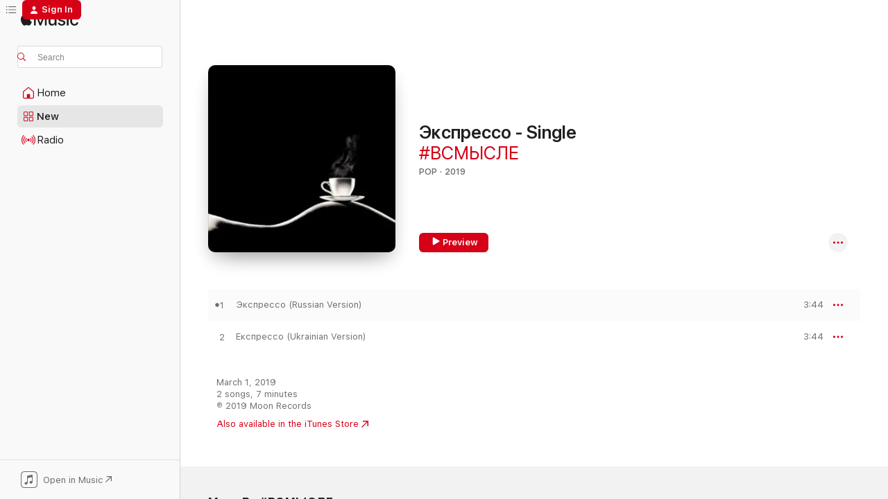

--- FILE ---
content_type: text/html
request_url: https://music.apple.com/us/album/%D1%8D%D0%BA%D1%81%D0%BF%D1%80%D0%B5%D1%81%D1%81%D0%BE-single/1454033558?uo=4&app=itunes
body_size: 19545
content:
<!DOCTYPE html>
<html dir="ltr" lang="en-US">
    <head>
        <!-- prettier-ignore -->
        <meta charset="utf-8">
        <!-- prettier-ignore -->
        <meta http-equiv="X-UA-Compatible" content="IE=edge">
        <!-- prettier-ignore -->
        <meta
            name="viewport"
            content="width=device-width,initial-scale=1,interactive-widget=resizes-content"
        >
        <!-- prettier-ignore -->
        <meta name="applicable-device" content="pc,mobile">
        <!-- prettier-ignore -->
        <meta name="referrer" content="strict-origin">
        <!-- prettier-ignore -->
        <link
            rel="apple-touch-icon"
            sizes="180x180"
            href="/assets/favicon/favicon-180.png"
        >
        <!-- prettier-ignore -->
        <link
            rel="icon"
            type="image/png"
            sizes="32x32"
            href="/assets/favicon/favicon-32.png"
        >
        <!-- prettier-ignore -->
        <link
            rel="icon"
            type="image/png"
            sizes="16x16"
            href="/assets/favicon/favicon-16.png"
        >
        <!-- prettier-ignore -->
        <link
            rel="mask-icon"
            href="/assets/favicon/favicon.svg"
            color="#fa233b"
        >
        <!-- prettier-ignore -->
        <link rel="manifest" href="/manifest.json">

        <title>‎Экспрессо - Single - Album by #ВСМЫСЛЕ - Apple Music</title><!-- HEAD_svelte-1cypuwr_START --><link rel="preconnect" href="//www.apple.com/wss/fonts" crossorigin="anonymous"><link rel="stylesheet" href="//www.apple.com/wss/fonts?families=SF+Pro,v4%7CSF+Pro+Icons,v1&amp;display=swap" type="text/css" referrerpolicy="strict-origin-when-cross-origin"><!-- HEAD_svelte-1cypuwr_END --><!-- HEAD_svelte-eg3hvx_START -->    <meta name="description" content="Listen to Экспрессо - Single by #ВСМЫСЛЕ on Apple Music. 2019. 2 Songs. Duration: 7 minutes."> <meta name="keywords" content="listen, Экспрессо - Single, #ВСМЫСЛЕ, music, singles, songs, Pop, streaming music, apple music"> <link rel="canonical" href="https://music.apple.com/us/album/%D1%8D%D0%BA%D1%81%D0%BF%D1%80%D0%B5%D1%81%D1%81%D0%BE-single/1454033558">   <link rel="alternate" type="application/json+oembed" href="https://music.apple.com/api/oembed?url=https%3A%2F%2Fmusic.apple.com%2Fus%2Falbum%2F%25D1%258D%25D0%25BA%25D1%2581%25D0%25BF%25D1%2580%25D0%25B5%25D1%2581%25D1%2581%25D0%25BE-single%2F1454033558" title="Экспрессо - Single by #ВСМЫСЛЕ on Apple Music">  <meta name="al:ios:app_store_id" content="1108187390"> <meta name="al:ios:app_name" content="Apple Music"> <meta name="apple:content_id" content="1454033558"> <meta name="apple:title" content="Экспрессо - Single"> <meta name="apple:description" content="Listen to Экспрессо - Single by #ВСМЫСЛЕ on Apple Music. 2019. 2 Songs. Duration: 7 minutes.">   <meta property="og:title" content="Экспрессо - Single by #ВСМЫСЛЕ on Apple Music"> <meta property="og:description" content="Album · 2019 · 2 Songs"> <meta property="og:site_name" content="Apple Music - Web Player"> <meta property="og:url" content="https://music.apple.com/us/album/%D1%8D%D0%BA%D1%81%D0%BF%D1%80%D0%B5%D1%81%D1%81%D0%BE-single/1454033558"> <meta property="og:image" content="https://is1-ssl.mzstatic.com/image/thumb/Music114/v4/c6/da/b8/c6dab8f9-a85b-3f37-c864-163e550cc34e/cover.jpg/1200x630wp-60.jpg"> <meta property="og:image:secure_url" content="https://is1-ssl.mzstatic.com/image/thumb/Music114/v4/c6/da/b8/c6dab8f9-a85b-3f37-c864-163e550cc34e/cover.jpg/1200x630wp-60.jpg"> <meta property="og:image:alt" content="Экспрессо - Single by #ВСМЫСЛЕ on Apple Music"> <meta property="og:image:width" content="1200"> <meta property="og:image:height" content="630"> <meta property="og:image:type" content="image/jpg"> <meta property="og:type" content="music.album"> <meta property="og:locale" content="en_US">  <meta property="music:song_count" content="2"> <meta property="music:song" content="https://music.apple.com/us/song/%D1%8D%D0%BA%D1%81%D0%BF%D1%80%D0%B5%D1%81%D1%81%D0%BE-russian-version/1454033559"> <meta property="music:song:preview_url:secure_url" content="https://music.apple.com/us/song/%D1%8D%D0%BA%D1%81%D0%BF%D1%80%D0%B5%D1%81%D1%81%D0%BE-russian-version/1454033559"> <meta property="music:song:disc" content="1"> <meta property="music:song:duration" content="PT3M44S"> <meta property="music:song:track" content="1">  <meta property="music:song" content="https://music.apple.com/us/song/%D0%B5%D0%BA%D1%81%D0%BF%D1%80%D0%B5%D1%81%D1%81%D0%BE-ukrainian-version/1454033560"> <meta property="music:song:preview_url:secure_url" content="https://music.apple.com/us/song/%D0%B5%D0%BA%D1%81%D0%BF%D1%80%D0%B5%D1%81%D1%81%D0%BE-ukrainian-version/1454033560"> <meta property="music:song:disc" content="1"> <meta property="music:song:duration" content="PT3M44S"> <meta property="music:song:track" content="2">   <meta property="music:musician" content="https://music.apple.com/us/artist/%D0%B2%D1%81%D0%BC%D1%8B%D1%81%D0%BB%D0%B5/1436507731"> <meta property="music:release_date" content="2019-03-01T00:00:00.000Z">   <meta name="twitter:title" content="Экспрессо - Single by #ВСМЫСЛЕ on Apple Music"> <meta name="twitter:description" content="Album · 2019 · 2 Songs"> <meta name="twitter:site" content="@AppleMusic"> <meta name="twitter:image" content="https://is1-ssl.mzstatic.com/image/thumb/Music114/v4/c6/da/b8/c6dab8f9-a85b-3f37-c864-163e550cc34e/cover.jpg/600x600bf-60.jpg"> <meta name="twitter:image:alt" content="Экспрессо - Single by #ВСМЫСЛЕ on Apple Music"> <meta name="twitter:card" content="summary">       <!-- HTML_TAG_START -->
                <script id=schema:music-album type="application/ld+json">
                    {"@context":"http://schema.org","@type":"MusicAlbum","name":"Экспрессо - Single","description":"Listen to Экспрессо - Single by #ВСМЫСЛЕ on Apple Music. 2019. 2 Songs. Duration: 7 minutes.","citation":[{"@type":"MusicAlbum","image":"https://is1-ssl.mzstatic.com/image/thumb/Music122/v4/e1/f2/9a/e1f29ad9-1584-a581-a868-1072b50f799e/cover.jpg/1200x630bb.jpg","url":"https://music.apple.com/us/album/%D0%BD%D0%BE%D0%B2%D1%8B%D0%B9-%D0%B3%D0%BE%D0%B4-single/1184346586","name":"Новый год! - Single"},{"@type":"MusicAlbum","image":"https://is1-ssl.mzstatic.com/image/thumb/Music221/v4/e9/7c/8f/e97c8faf-ae87-2d50-11a1-c88846782cf2/0.jpg/1200x630bb.jpg","url":"https://music.apple.com/us/album/%D0%B2%D0%B5%D0%BB%D0%B8%D0%BA%D0%B0%D1%8F-%D1%80%D0%BE%D1%81%D1%81%D0%B8%D1%8F-single/1819175862","name":"Великая Россия - Single"},{"@type":"MusicAlbum","image":"https://is1-ssl.mzstatic.com/image/thumb/Music126/v4/d5/21/48/d52148e6-e8e8-cd6b-25a2-383424200f88/0880198221599.jpg/1200x630bb.jpg","url":"https://music.apple.com/us/album/%D0%BC%D0%B0%D0%BB%D1%8C%D1%87%D0%B8%D0%BA-%D0%BA%D0%B0%D0%B9%D1%84-single/1685524539","name":"Мальчик-кайф - Single"},{"@type":"MusicAlbum","image":"https://is1-ssl.mzstatic.com/image/thumb/Music126/v4/96/d2/9a/96d29a19-5a4f-042f-4d74-ea90561673de/cover.jpg/1200x630bb.jpg","url":"https://music.apple.com/us/album/%D0%BA%D1%83%D1%80%D1%88%D0%B5%D0%B2%D0%B5%D0%BB%D1%8C-single/1668338187","name":"Куршевель - Single"},{"@type":"MusicAlbum","image":"https://is1-ssl.mzstatic.com/image/thumb/Music221/v4/7a/70/7c/7a707c0e-5612-b7e9-6671-6b9e94892f6f/cover.jpg/1200x630bb.jpg","url":"https://music.apple.com/us/album/%D1%88%D0%BA%D0%BE%D0%BB%D1%8C%D0%BD%D1%8B%D0%B9-%D1%80%D0%BE%D0%BC%D0%B0%D0%BD-single/1774699615","name":"Школьный роман - Single"},{"@type":"MusicAlbum","image":"https://is1-ssl.mzstatic.com/image/thumb/Music221/v4/2d/48/16/2d481644-50bd-faf3-8ae8-b94186954ad0/859725683018_cover.jpg/1200x630bb.jpg","url":"https://music.apple.com/us/album/%D0%BD%D0%B5%D0%B7%D0%B5%D0%BC%D0%BD%D0%B0%D1%8F-single/1356708689","name":"Неземная - Single"},{"@type":"MusicAlbum","image":"https://is1-ssl.mzstatic.com/image/thumb/Music116/v4/61/84/d5/6184d595-fd89-9976-767d-1e1e06604d71/7031160646862.jpg/1200x630bb.jpg","url":"https://music.apple.com/us/album/%D0%BE%D0%B3%D0%BD%D0%B8-%D0%BD%D0%BE%D1%87%D0%BD%D0%BE%D0%B3%D0%BE-%D0%B3%D0%BE%D1%80%D0%BE%D0%B4%D0%B0-single/1685534173","name":"Огни ночного города - Single"},{"@type":"MusicAlbum","image":"https://is1-ssl.mzstatic.com/image/thumb/Music123/v4/15/00/3b/15003b8e-d2f9-7b06-c027-e654f04a735a/cover.jpg/1200x630bb.jpg","url":"https://music.apple.com/us/album/%D1%82%D0%B0%D0%BA-%D0%BA%D1%80%D0%B0%D1%81%D0%B8%D0%B2%D0%BE-single/1454822889","name":"Так красиво - Single"},{"@type":"MusicAlbum","image":"https://is1-ssl.mzstatic.com/image/thumb/Music115/v4/01/d1/49/01d149c7-3a2e-0872-adec-d4a535b7c22d/cover.jpg/1200x630bb.jpg","url":"https://music.apple.com/us/album/%D0%BF%D0%BB%D0%B0%D0%BC%D1%8F-%D0%B8-%D0%BB%D1%91%D0%B4-single/1588708157","name":"Пламя и лёд - Single"},{"@type":"MusicAlbum","image":"https://is1-ssl.mzstatic.com/image/thumb/Music118/v4/35/29/62/35296236-0059-3f23-a4c9-bff81963710a/cover.jpg/1200x630bb.jpg","url":"https://music.apple.com/us/album/%D0%BE%D1%81%D0%B5%D0%BD%D1%8C-single/1275585558","name":"Осень - Single"}],"tracks":[{"@type":"MusicRecording","name":"Экспрессо (Russian Version)","duration":"PT3M44S","url":"https://music.apple.com/us/song/%D1%8D%D0%BA%D1%81%D0%BF%D1%80%D0%B5%D1%81%D1%81%D0%BE-russian-version/1454033559","offers":{"@type":"Offer","category":"free","price":0},"audio":{"@type":"AudioObject","potentialAction":{"@type":"ListenAction","expectsAcceptanceOf":{"@type":"Offer","category":"free"},"target":{"@type":"EntryPoint","actionPlatform":"https://music.apple.com/us/song/%D1%8D%D0%BA%D1%81%D0%BF%D1%80%D0%B5%D1%81%D1%81%D0%BE-russian-version/1454033559"}},"name":"Экспрессо (Russian Version)","contentUrl":"https://audio-ssl.itunes.apple.com/itunes-assets/AudioPreview125/v4/22/e7/70/22e77094-7ff7-e41d-0c55-802d7cff27a4/mzaf_14100669837318686861.plus.aac.ep.m4a","duration":"PT3M44S","uploadDate":"2019-03-01","thumbnailUrl":"https://is1-ssl.mzstatic.com/image/thumb/Music114/v4/c6/da/b8/c6dab8f9-a85b-3f37-c864-163e550cc34e/cover.jpg/1200x630bb.jpg"}},{"@type":"MusicRecording","name":"Експрессо (Ukrainian Version)","duration":"PT3M44S","url":"https://music.apple.com/us/song/%D0%B5%D0%BA%D1%81%D0%BF%D1%80%D0%B5%D1%81%D1%81%D0%BE-ukrainian-version/1454033560","offers":{"@type":"Offer","category":"free","price":0},"audio":{"@type":"AudioObject","potentialAction":{"@type":"ListenAction","expectsAcceptanceOf":{"@type":"Offer","category":"free"},"target":{"@type":"EntryPoint","actionPlatform":"https://music.apple.com/us/song/%D0%B5%D0%BA%D1%81%D0%BF%D1%80%D0%B5%D1%81%D1%81%D0%BE-ukrainian-version/1454033560"}},"name":"Експрессо (Ukrainian Version)","contentUrl":"https://audio-ssl.itunes.apple.com/itunes-assets/AudioPreview124/v4/3f/d3/b0/3fd3b05d-6f77-6b12-dd5e-ca1b355a1164/mzaf_4342166892331302355.plus.aac.ep.m4a","duration":"PT3M44S","uploadDate":"2019-03-01","thumbnailUrl":"https://is1-ssl.mzstatic.com/image/thumb/Music114/v4/c6/da/b8/c6dab8f9-a85b-3f37-c864-163e550cc34e/cover.jpg/1200x630bb.jpg"}}],"workExample":[{"@type":"MusicAlbum","image":"https://is1-ssl.mzstatic.com/image/thumb/Music124/v4/68/9e/3d/689e3d8f-3f77-ef09-63f9-0472043b6ca3/cover.jpg/1200x630bb.jpg","url":"https://music.apple.com/us/album/%D0%B0-%D1%8F-%D0%BB%D1%8E%D0%B1%D0%BB%D1%8E-%D0%BC%D1%83%D0%B4%D0%B0%D0%BA%D0%B0-single/1454029794","name":"А я люблю мудака - Single"},{"@type":"MusicAlbum","image":"https://is1-ssl.mzstatic.com/image/thumb/Music114/v4/77/e0/ed/77e0ede9-5ba2-d014-b402-05716c32d0df/cover.jpg/1200x630bb.jpg","url":"https://music.apple.com/us/album/%D0%B1%D0%BE%D0%B1%D0%B5%D1%80-single/1453185748","name":"Бобер - Single"},{"@type":"MusicAlbum","image":"https://is1-ssl.mzstatic.com/image/thumb/Music124/v4/25/67/39/256739cb-6e1d-31b5-a3f7-843364d43259/cover.jpg/1200x630bb.jpg","url":"https://music.apple.com/us/album/lets-tolerate-single/1454029837","name":"Let's Tolerate - Single"},{"@type":"MusicAlbum","image":"https://is1-ssl.mzstatic.com/image/thumb/Music128/v4/82/3a/2c/823a2cd8-f58b-113b-e60c-603c66954b58/cover.jpg/1200x630bb.jpg","url":"https://music.apple.com/us/album/%D0%BD%D0%B5%D0%B4%D0%BE%D0%BC%D0%BE%D0%B3%D0%B0%D0%BD%D0%B8%D0%B5-single/1436507725","name":"Недомогание - Single"},{"@type":"MusicRecording","name":"Экспрессо (Russian Version)","duration":"PT3M44S","url":"https://music.apple.com/us/song/%D1%8D%D0%BA%D1%81%D0%BF%D1%80%D0%B5%D1%81%D1%81%D0%BE-russian-version/1454033559","offers":{"@type":"Offer","category":"free","price":0},"audio":{"@type":"AudioObject","potentialAction":{"@type":"ListenAction","expectsAcceptanceOf":{"@type":"Offer","category":"free"},"target":{"@type":"EntryPoint","actionPlatform":"https://music.apple.com/us/song/%D1%8D%D0%BA%D1%81%D0%BF%D1%80%D0%B5%D1%81%D1%81%D0%BE-russian-version/1454033559"}},"name":"Экспрессо (Russian Version)","contentUrl":"https://audio-ssl.itunes.apple.com/itunes-assets/AudioPreview125/v4/22/e7/70/22e77094-7ff7-e41d-0c55-802d7cff27a4/mzaf_14100669837318686861.plus.aac.ep.m4a","duration":"PT3M44S","uploadDate":"2019-03-01","thumbnailUrl":"https://is1-ssl.mzstatic.com/image/thumb/Music114/v4/c6/da/b8/c6dab8f9-a85b-3f37-c864-163e550cc34e/cover.jpg/1200x630bb.jpg"}},{"@type":"MusicRecording","name":"Експрессо (Ukrainian Version)","duration":"PT3M44S","url":"https://music.apple.com/us/song/%D0%B5%D0%BA%D1%81%D0%BF%D1%80%D0%B5%D1%81%D1%81%D0%BE-ukrainian-version/1454033560","offers":{"@type":"Offer","category":"free","price":0},"audio":{"@type":"AudioObject","potentialAction":{"@type":"ListenAction","expectsAcceptanceOf":{"@type":"Offer","category":"free"},"target":{"@type":"EntryPoint","actionPlatform":"https://music.apple.com/us/song/%D0%B5%D0%BA%D1%81%D0%BF%D1%80%D0%B5%D1%81%D1%81%D0%BE-ukrainian-version/1454033560"}},"name":"Експрессо (Ukrainian Version)","contentUrl":"https://audio-ssl.itunes.apple.com/itunes-assets/AudioPreview124/v4/3f/d3/b0/3fd3b05d-6f77-6b12-dd5e-ca1b355a1164/mzaf_4342166892331302355.plus.aac.ep.m4a","duration":"PT3M44S","uploadDate":"2019-03-01","thumbnailUrl":"https://is1-ssl.mzstatic.com/image/thumb/Music114/v4/c6/da/b8/c6dab8f9-a85b-3f37-c864-163e550cc34e/cover.jpg/1200x630bb.jpg"}}],"url":"https://music.apple.com/us/album/%D1%8D%D0%BA%D1%81%D0%BF%D1%80%D0%B5%D1%81%D1%81%D0%BE-single/1454033558","image":"https://is1-ssl.mzstatic.com/image/thumb/Music114/v4/c6/da/b8/c6dab8f9-a85b-3f37-c864-163e550cc34e/cover.jpg/1200x630bb.jpg","potentialAction":{"@type":"ListenAction","expectsAcceptanceOf":{"@type":"Offer","category":"free"},"target":{"@type":"EntryPoint","actionPlatform":"https://music.apple.com/us/album/%D1%8D%D0%BA%D1%81%D0%BF%D1%80%D0%B5%D1%81%D1%81%D0%BE-single/1454033558"}},"genre":["Pop","Music"],"datePublished":"2019-03-01","byArtist":[{"@type":"MusicGroup","url":"https://music.apple.com/us/artist/%D0%B2%D1%81%D0%BC%D1%8B%D1%81%D0%BB%D0%B5/1436507731","name":"#ВСМЫСЛЕ"}]}
                </script>
                <!-- HTML_TAG_END -->    <!-- HEAD_svelte-eg3hvx_END -->
      <script type="module" crossorigin src="/assets/index~90a29058ba.js"></script>
      <link rel="stylesheet" href="/assets/index~fbf29d0525.css">
      <script type="module">import.meta.url;import("_").catch(()=>1);async function* g(){};window.__vite_is_modern_browser=true;</script>
      <script type="module">!function(){if(window.__vite_is_modern_browser)return;console.warn("vite: loading legacy chunks, syntax error above and the same error below should be ignored");var e=document.getElementById("vite-legacy-polyfill"),n=document.createElement("script");n.src=e.src,n.onload=function(){System.import(document.getElementById('vite-legacy-entry').getAttribute('data-src'))},document.body.appendChild(n)}();</script>
    </head>
    <body>
        
        <script
            async
            src="/includes/js-cdn/musickit/v3/amp/musickit.js"
        ></script>
        <script
            type="module"
            async
            src="/includes/js-cdn/musickit/v3/components/musickit-components/musickit-components.esm.js"
        ></script>
        <script
            nomodule
            async
            src="/includes/js-cdn/musickit/v3/components/musickit-components/musickit-components.js"
        ></script>
        <svg style="display: none" xmlns="http://www.w3.org/2000/svg">
            <symbol id="play-circle-fill" viewBox="0 0 60 60">
                <path
                    class="icon-circle-fill__circle"
                    fill="var(--iconCircleFillBG, transparent)"
                    d="M30 60c16.411 0 30-13.617 30-30C60 13.588 46.382 0 29.971 0 13.588 0 .001 13.588.001 30c0 16.383 13.617 30 30 30Z"
                />
                <path
                    fill="var(--iconFillArrow, var(--keyColor, black))"
                    d="M24.411 41.853c-1.41.853-3.028.177-3.028-1.294V19.47c0-1.44 1.735-2.058 3.028-1.294l17.265 10.235a1.89 1.89 0 0 1 0 3.265L24.411 41.853Z"
                />
            </symbol>
        </svg>
        <div class="body-container">
              <div class="app-container svelte-t3vj1e" data-testid="app-container">   <div class="header svelte-rjjbqs" data-testid="header"><nav data-testid="navigation" class="navigation svelte-13li0vp"><div class="navigation__header svelte-13li0vp"><div data-testid="logo" class="logo svelte-1o7dz8w"> <a aria-label="Apple Music" role="img" href="https://music.apple.com/us/home" class="svelte-1o7dz8w"><svg height="20" viewBox="0 0 83 20" width="83" xmlns="http://www.w3.org/2000/svg" class="logo" aria-hidden="true"><path d="M34.752 19.746V6.243h-.088l-5.433 13.503h-2.074L21.711 6.243h-.087v13.503h-2.548V1.399h3.235l5.833 14.621h.1l5.82-14.62h3.248v18.347h-2.56zm16.649 0h-2.586v-2.263h-.062c-.725 1.602-2.061 2.504-4.072 2.504-2.86 0-4.61-1.894-4.61-4.958V6.37h2.698v8.125c0 2.034.95 3.127 2.81 3.127 1.95 0 3.124-1.373 3.124-3.458V6.37H51.4v13.376zm7.394-13.618c3.06 0 5.046 1.73 5.134 4.196h-2.536c-.15-1.296-1.087-2.11-2.598-2.11-1.462 0-2.436.724-2.436 1.793 0 .839.6 1.41 2.023 1.741l2.136.496c2.686.636 3.71 1.704 3.71 3.636 0 2.442-2.236 4.12-5.333 4.12-3.285 0-5.26-1.64-5.509-4.183h2.673c.25 1.398 1.187 2.085 2.836 2.085 1.623 0 2.623-.687 2.623-1.78 0-.865-.487-1.373-1.924-1.704l-2.136-.508c-2.498-.585-3.735-1.806-3.735-3.75 0-2.391 2.049-4.032 5.072-4.032zM66.1 2.836c0-.878.7-1.577 1.561-1.577.862 0 1.55.7 1.55 1.577 0 .864-.688 1.576-1.55 1.576a1.573 1.573 0 0 1-1.56-1.576zm.212 3.534h2.698v13.376h-2.698zm14.089 4.603c-.275-1.424-1.324-2.556-3.085-2.556-2.086 0-3.46 1.767-3.46 4.64 0 2.938 1.386 4.642 3.485 4.642 1.66 0 2.748-.928 3.06-2.48H83C82.713 18.067 80.477 20 77.317 20c-3.76 0-6.208-2.62-6.208-6.942 0-4.247 2.448-6.93 6.183-6.93 3.385 0 5.446 2.213 5.683 4.845h-2.573zM10.824 3.189c-.698.834-1.805 1.496-2.913 1.398-.145-1.128.41-2.33 1.036-3.065C9.644.662 10.848.05 11.835 0c.121 1.178-.336 2.33-1.01 3.19zm.999 1.619c.624.049 2.425.244 3.578 1.98-.096.074-2.137 1.272-2.113 3.79.024 3.01 2.593 4.012 2.617 4.037-.024.074-.407 1.419-1.344 2.812-.817 1.224-1.657 2.422-3.002 2.447-1.297.024-1.73-.783-3.218-.783-1.489 0-1.97.758-3.194.807-1.297.048-2.28-1.297-3.097-2.52C.368 14.908-.904 10.408.825 7.375c.84-1.516 2.377-2.47 4.034-2.495 1.273-.023 2.45.857 3.218.857.769 0 2.137-1.027 3.746-.93z"></path></svg></a>   </div> <div class="search-input-wrapper svelte-nrtdem" data-testid="search-input"><div data-testid="amp-search-input" aria-controls="search-suggestions" aria-expanded="false" aria-haspopup="listbox" aria-owns="search-suggestions" class="search-input-container svelte-rg26q6" tabindex="-1" role=""><div class="flex-container svelte-rg26q6"><form id="search-input-form" class="svelte-rg26q6"><svg height="16" width="16" viewBox="0 0 16 16" class="search-svg" aria-hidden="true"><path d="M11.87 10.835c.018.015.035.03.051.047l3.864 3.863a.735.735 0 1 1-1.04 1.04l-3.863-3.864a.744.744 0 0 1-.047-.051 6.667 6.667 0 1 1 1.035-1.035zM6.667 12a5.333 5.333 0 1 0 0-10.667 5.333 5.333 0 0 0 0 10.667z"></path></svg> <input aria-autocomplete="list" aria-multiline="false" aria-controls="search-suggestions" placeholder="Search" spellcheck="false" autocomplete="off" autocorrect="off" autocapitalize="off" type="text" inputmode="search" class="search-input__text-field svelte-rg26q6" data-testid="search-input__text-field"></form> </div> <div data-testid="search-scope-bar"></div>   </div> </div></div> <div data-testid="navigation-content" class="navigation__content svelte-13li0vp" id="navigation" aria-hidden="false"><div class="navigation__scrollable-container svelte-13li0vp"><div data-testid="navigation-items-primary" class="navigation-items navigation-items--primary svelte-ng61m8"> <ul class="navigation-items__list svelte-ng61m8">  <li class="navigation-item navigation-item__home svelte-1a5yt87" aria-selected="false" data-testid="navigation-item"> <a href="https://music.apple.com/us/home" class="navigation-item__link svelte-1a5yt87" role="button" data-testid="home" aria-pressed="false"><div class="navigation-item__content svelte-zhx7t9"> <span class="navigation-item__icon svelte-zhx7t9"> <svg width="24" height="24" viewBox="0 0 24 24" xmlns="http://www.w3.org/2000/svg" aria-hidden="true"><path d="M5.93 20.16a1.94 1.94 0 0 1-1.43-.502c-.334-.335-.502-.794-.502-1.393v-7.142c0-.362.062-.688.177-.953.123-.264.326-.529.6-.75l6.145-5.157c.176-.141.344-.247.52-.318.176-.07.362-.105.564-.105.194 0 .388.035.565.105.176.07.352.177.52.318l6.146 5.158c.273.23.467.476.59.75.124.264.177.59.177.96v7.134c0 .59-.159 1.058-.503 1.393-.335.335-.811.503-1.428.503H5.929Zm12.14-1.172c.221 0 .406-.07.547-.212a.688.688 0 0 0 .22-.511v-7.142c0-.177-.026-.344-.087-.459a.97.97 0 0 0-.265-.353l-6.154-5.149a.756.756 0 0 0-.177-.115.37.37 0 0 0-.15-.035.37.37 0 0 0-.158.035l-.177.115-6.145 5.15a.982.982 0 0 0-.274.352 1.13 1.13 0 0 0-.088.468v7.133c0 .203.08.379.23.511a.744.744 0 0 0 .546.212h12.133Zm-8.323-4.7c0-.176.062-.326.177-.432a.6.6 0 0 1 .423-.159h3.315c.176 0 .326.053.432.16s.159.255.159.431v4.973H9.756v-4.973Z"></path></svg> </span> <span class="navigation-item__label svelte-zhx7t9"> Home </span> </div></a>  </li>  <li class="navigation-item navigation-item__new svelte-1a5yt87" aria-selected="false" data-testid="navigation-item"> <a href="https://music.apple.com/us/new" class="navigation-item__link svelte-1a5yt87" role="button" data-testid="new" aria-pressed="false"><div class="navigation-item__content svelte-zhx7t9"> <span class="navigation-item__icon svelte-zhx7t9"> <svg height="24" viewBox="0 0 24 24" width="24" aria-hidden="true"><path d="M9.92 11.354c.966 0 1.453-.487 1.453-1.49v-3.4c0-1.004-.487-1.483-1.453-1.483H6.452C5.487 4.981 5 5.46 5 6.464v3.4c0 1.003.487 1.49 1.452 1.49zm7.628 0c.965 0 1.452-.487 1.452-1.49v-3.4c0-1.004-.487-1.483-1.452-1.483h-3.46c-.974 0-1.46.479-1.46 1.483v3.4c0 1.003.486 1.49 1.46 1.49zm-7.65-1.073h-3.43c-.266 0-.396-.137-.396-.418v-3.4c0-.273.13-.41.396-.41h3.43c.265 0 .402.137.402.41v3.4c0 .281-.137.418-.403.418zm7.634 0h-3.43c-.273 0-.402-.137-.402-.418v-3.4c0-.273.129-.41.403-.41h3.43c.265 0 .395.137.395.41v3.4c0 .281-.13.418-.396.418zm-7.612 8.7c.966 0 1.453-.48 1.453-1.483v-3.407c0-.996-.487-1.483-1.453-1.483H6.452c-.965 0-1.452.487-1.452 1.483v3.407c0 1.004.487 1.483 1.452 1.483zm7.628 0c.965 0 1.452-.48 1.452-1.483v-3.407c0-.996-.487-1.483-1.452-1.483h-3.46c-.974 0-1.46.487-1.46 1.483v3.407c0 1.004.486 1.483 1.46 1.483zm-7.65-1.072h-3.43c-.266 0-.396-.137-.396-.41v-3.4c0-.282.13-.418.396-.418h3.43c.265 0 .402.136.402.418v3.4c0 .273-.137.41-.403.41zm7.634 0h-3.43c-.273 0-.402-.137-.402-.41v-3.4c0-.282.129-.418.403-.418h3.43c.265 0 .395.136.395.418v3.4c0 .273-.13.41-.396.41z" fill-opacity=".95"></path></svg> </span> <span class="navigation-item__label svelte-zhx7t9"> New </span> </div></a>  </li>  <li class="navigation-item navigation-item__radio svelte-1a5yt87" aria-selected="false" data-testid="navigation-item"> <a href="https://music.apple.com/us/radio" class="navigation-item__link svelte-1a5yt87" role="button" data-testid="radio" aria-pressed="false"><div class="navigation-item__content svelte-zhx7t9"> <span class="navigation-item__icon svelte-zhx7t9"> <svg width="24" height="24" viewBox="0 0 24 24" xmlns="http://www.w3.org/2000/svg" aria-hidden="true"><path d="M19.359 18.57C21.033 16.818 22 14.461 22 11.89s-.967-4.93-2.641-6.68c-.276-.292-.653-.26-.868-.023-.222.246-.176.591.085.868 1.466 1.535 2.272 3.593 2.272 5.835 0 2.241-.806 4.3-2.272 5.835-.261.268-.307.621-.085.86.215.245.592.276.868-.016zm-13.85.014c.222-.238.176-.59-.085-.86-1.474-1.535-2.272-3.593-2.272-5.834 0-2.242.798-4.3 2.272-5.835.261-.277.307-.622.085-.868-.215-.238-.592-.269-.868.023C2.967 6.96 2 9.318 2 11.89s.967 4.929 2.641 6.68c.276.29.653.26.868.014zm1.957-1.873c.223-.253.162-.583-.1-.867-.951-1.068-1.473-2.45-1.473-3.954 0-1.505.522-2.887 1.474-3.954.26-.284.322-.614.1-.876-.23-.26-.622-.26-.891.039-1.175 1.274-1.827 2.963-1.827 4.79 0 1.82.652 3.517 1.827 4.784.269.3.66.307.89.038zm9.958-.038c1.175-1.267 1.827-2.964 1.827-4.783 0-1.828-.652-3.517-1.827-4.791-.269-.3-.66-.3-.89-.039-.23.262-.162.592.092.876.96 1.067 1.481 2.449 1.481 3.954 0 1.504-.522 2.886-1.481 3.954-.254.284-.323.614-.092.867.23.269.621.261.89-.038zm-8.061-1.966c.23-.26.13-.568-.092-.883-.415-.522-.63-1.197-.63-1.934 0-.737.215-1.413.63-1.943.222-.307.322-.614.092-.875s-.653-.261-.906.054a4.385 4.385 0 0 0-.968 2.764 4.38 4.38 0 0 0 .968 2.756c.253.322.675.322.906.061zm6.18-.061a4.38 4.38 0 0 0 .968-2.756 4.385 4.385 0 0 0-.968-2.764c-.253-.315-.675-.315-.906-.054-.23.261-.138.568.092.875.415.53.63 1.206.63 1.943 0 .737-.215 1.412-.63 1.934-.23.315-.322.622-.092.883s.653.261.906-.061zm-3.547-.967c.96 0 1.789-.814 1.789-1.797s-.83-1.789-1.789-1.789c-.96 0-1.781.806-1.781 1.789 0 .983.821 1.797 1.781 1.797z"></path></svg> </span> <span class="navigation-item__label svelte-zhx7t9"> Radio </span> </div></a>  </li>  <li class="navigation-item navigation-item__search svelte-1a5yt87" aria-selected="false" data-testid="navigation-item"> <a href="https://music.apple.com/us/search" class="navigation-item__link svelte-1a5yt87" role="button" data-testid="search" aria-pressed="false"><div class="navigation-item__content svelte-zhx7t9"> <span class="navigation-item__icon svelte-zhx7t9"> <svg height="24" viewBox="0 0 24 24" width="24" aria-hidden="true"><path d="M17.979 18.553c.476 0 .813-.366.813-.835a.807.807 0 0 0-.235-.586l-3.45-3.457a5.61 5.61 0 0 0 1.158-3.413c0-3.098-2.535-5.633-5.633-5.633C7.542 4.63 5 7.156 5 10.262c0 3.098 2.534 5.632 5.632 5.632a5.614 5.614 0 0 0 3.274-1.055l3.472 3.472a.835.835 0 0 0 .6.242zm-7.347-3.875c-2.417 0-4.416-2-4.416-4.416 0-2.417 2-4.417 4.416-4.417 2.417 0 4.417 2 4.417 4.417s-2 4.416-4.417 4.416z" fill-opacity=".95"></path></svg> </span> <span class="navigation-item__label svelte-zhx7t9"> Search </span> </div></a>  </li></ul> </div>   </div> <div class="navigation__native-cta"><div slot="native-cta"><div data-testid="native-cta" class="native-cta svelte-1t4vswz  native-cta--authenticated"><button class="native-cta__button svelte-1t4vswz" data-testid="native-cta-button"><span class="native-cta__app-icon svelte-1t4vswz"><svg width="24" height="24" xmlns="http://www.w3.org/2000/svg" xml:space="preserve" style="fill-rule:evenodd;clip-rule:evenodd;stroke-linejoin:round;stroke-miterlimit:2" viewBox="0 0 24 24" slot="app-icon" aria-hidden="true"><path d="M22.567 1.496C21.448.393 19.956.045 17.293.045H6.566c-2.508 0-4.028.376-5.12 1.465C.344 2.601 0 4.09 0 6.611v10.727c0 2.695.33 4.18 1.432 5.257 1.106 1.103 2.595 1.45 5.275 1.45h10.586c2.663 0 4.169-.347 5.274-1.45C23.656 21.504 24 20.033 24 17.338V6.752c0-2.694-.344-4.179-1.433-5.256Zm.411 4.9v11.299c0 1.898-.338 3.286-1.188 4.137-.851.864-2.256 1.191-4.141 1.191H6.35c-1.884 0-3.303-.341-4.154-1.191-.85-.851-1.174-2.239-1.174-4.137V6.54c0-2.014.324-3.445 1.16-4.295.851-.864 2.312-1.177 4.313-1.177h11.154c1.885 0 3.29.341 4.141 1.191.864.85 1.188 2.239 1.188 4.137Z" style="fill-rule:nonzero"></path><path d="M7.413 19.255c.987 0 2.48-.728 2.48-2.672v-6.385c0-.35.063-.428.378-.494l5.298-1.095c.351-.067.534.025.534.333l.035 4.286c0 .337-.182.586-.53.652l-1.014.228c-1.361.3-2.007.923-2.007 1.937 0 1.017.79 1.748 1.926 1.748.986 0 2.444-.679 2.444-2.64V5.654c0-.636-.279-.821-1.016-.66L9.646 6.298c-.448.091-.674.329-.674.699l.035 7.697c0 .336-.148.546-.446.613l-1.067.21c-1.329.266-1.986.93-1.986 1.993 0 1.017.786 1.745 1.905 1.745Z" style="fill-rule:nonzero"></path></svg></span> <span class="native-cta__label svelte-1t4vswz">Open in Music</span> <span class="native-cta__arrow svelte-1t4vswz"><svg height="16" width="16" viewBox="0 0 16 16" class="native-cta-action" aria-hidden="true"><path d="M1.559 16 13.795 3.764v8.962H16V0H3.274v2.205h8.962L0 14.441 1.559 16z"></path></svg></span></button> </div>  </div></div></div> </nav> </div>  <div class="player-bar player-bar__floating-player svelte-1rr9v04" data-testid="player-bar" aria-label="Music controls" aria-hidden="false">   </div>   <div id="scrollable-page" class="scrollable-page svelte-mt0bfj" data-main-content data-testid="main-section" aria-hidden="false"><main data-testid="main" class="svelte-bzjlhs"><div class="content-container svelte-bzjlhs" data-testid="content-container"><div class="search-input-wrapper svelte-nrtdem" data-testid="search-input"><div data-testid="amp-search-input" aria-controls="search-suggestions" aria-expanded="false" aria-haspopup="listbox" aria-owns="search-suggestions" class="search-input-container svelte-rg26q6" tabindex="-1" role=""><div class="flex-container svelte-rg26q6"><form id="search-input-form" class="svelte-rg26q6"><svg height="16" width="16" viewBox="0 0 16 16" class="search-svg" aria-hidden="true"><path d="M11.87 10.835c.018.015.035.03.051.047l3.864 3.863a.735.735 0 1 1-1.04 1.04l-3.863-3.864a.744.744 0 0 1-.047-.051 6.667 6.667 0 1 1 1.035-1.035zM6.667 12a5.333 5.333 0 1 0 0-10.667 5.333 5.333 0 0 0 0 10.667z"></path></svg> <input value="" aria-autocomplete="list" aria-multiline="false" aria-controls="search-suggestions" placeholder="Search" spellcheck="false" autocomplete="off" autocorrect="off" autocapitalize="off" type="text" inputmode="search" class="search-input__text-field svelte-rg26q6" data-testid="search-input__text-field"></form> </div> <div data-testid="search-scope-bar"> </div>   </div> </div>      <div class="section svelte-wa5vzl" data-testid="section-container" aria-label="Featured"> <div class="section-content svelte-wa5vzl" data-testid="section-content">  <div class="container-detail-header svelte-rknnd2 container-detail-header--no-description" data-testid="container-detail-header"><div slot="artwork"><div class="artwork__radiosity svelte-1agpw2h"> <div data-testid="artwork-component" class="artwork-component artwork-component--aspect-ratio artwork-component--orientation-square svelte-g1i36u        artwork-component--has-borders" style="
            --artwork-bg-color: #000000;
            --aspect-ratio: 1;
            --placeholder-bg-color: #000000;
       ">   <picture class="svelte-g1i36u"><source sizes=" (max-width:1319px) 296px,(min-width:1320px) and (max-width:1679px) 316px,316px" srcset="https://is1-ssl.mzstatic.com/image/thumb/Music114/v4/c6/da/b8/c6dab8f9-a85b-3f37-c864-163e550cc34e/cover.jpg/296x296bb.webp 296w,https://is1-ssl.mzstatic.com/image/thumb/Music114/v4/c6/da/b8/c6dab8f9-a85b-3f37-c864-163e550cc34e/cover.jpg/316x316bb.webp 316w,https://is1-ssl.mzstatic.com/image/thumb/Music114/v4/c6/da/b8/c6dab8f9-a85b-3f37-c864-163e550cc34e/cover.jpg/592x592bb.webp 592w,https://is1-ssl.mzstatic.com/image/thumb/Music114/v4/c6/da/b8/c6dab8f9-a85b-3f37-c864-163e550cc34e/cover.jpg/632x632bb.webp 632w" type="image/webp"> <source sizes=" (max-width:1319px) 296px,(min-width:1320px) and (max-width:1679px) 316px,316px" srcset="https://is1-ssl.mzstatic.com/image/thumb/Music114/v4/c6/da/b8/c6dab8f9-a85b-3f37-c864-163e550cc34e/cover.jpg/296x296bb-60.jpg 296w,https://is1-ssl.mzstatic.com/image/thumb/Music114/v4/c6/da/b8/c6dab8f9-a85b-3f37-c864-163e550cc34e/cover.jpg/316x316bb-60.jpg 316w,https://is1-ssl.mzstatic.com/image/thumb/Music114/v4/c6/da/b8/c6dab8f9-a85b-3f37-c864-163e550cc34e/cover.jpg/592x592bb-60.jpg 592w,https://is1-ssl.mzstatic.com/image/thumb/Music114/v4/c6/da/b8/c6dab8f9-a85b-3f37-c864-163e550cc34e/cover.jpg/632x632bb-60.jpg 632w" type="image/jpeg"> <img alt="" class="artwork-component__contents artwork-component__image svelte-g1i36u" loading="lazy" src="/assets/artwork/1x1.gif" role="presentation" decoding="async" width="316" height="316" fetchpriority="auto" style="opacity: 1;"></picture> </div></div> <div data-testid="artwork-component" class="artwork-component artwork-component--aspect-ratio artwork-component--orientation-square svelte-g1i36u        artwork-component--has-borders" style="
            --artwork-bg-color: #000000;
            --aspect-ratio: 1;
            --placeholder-bg-color: #000000;
       ">   <picture class="svelte-g1i36u"><source sizes=" (max-width:1319px) 296px,(min-width:1320px) and (max-width:1679px) 316px,316px" srcset="https://is1-ssl.mzstatic.com/image/thumb/Music114/v4/c6/da/b8/c6dab8f9-a85b-3f37-c864-163e550cc34e/cover.jpg/296x296bb.webp 296w,https://is1-ssl.mzstatic.com/image/thumb/Music114/v4/c6/da/b8/c6dab8f9-a85b-3f37-c864-163e550cc34e/cover.jpg/316x316bb.webp 316w,https://is1-ssl.mzstatic.com/image/thumb/Music114/v4/c6/da/b8/c6dab8f9-a85b-3f37-c864-163e550cc34e/cover.jpg/592x592bb.webp 592w,https://is1-ssl.mzstatic.com/image/thumb/Music114/v4/c6/da/b8/c6dab8f9-a85b-3f37-c864-163e550cc34e/cover.jpg/632x632bb.webp 632w" type="image/webp"> <source sizes=" (max-width:1319px) 296px,(min-width:1320px) and (max-width:1679px) 316px,316px" srcset="https://is1-ssl.mzstatic.com/image/thumb/Music114/v4/c6/da/b8/c6dab8f9-a85b-3f37-c864-163e550cc34e/cover.jpg/296x296bb-60.jpg 296w,https://is1-ssl.mzstatic.com/image/thumb/Music114/v4/c6/da/b8/c6dab8f9-a85b-3f37-c864-163e550cc34e/cover.jpg/316x316bb-60.jpg 316w,https://is1-ssl.mzstatic.com/image/thumb/Music114/v4/c6/da/b8/c6dab8f9-a85b-3f37-c864-163e550cc34e/cover.jpg/592x592bb-60.jpg 592w,https://is1-ssl.mzstatic.com/image/thumb/Music114/v4/c6/da/b8/c6dab8f9-a85b-3f37-c864-163e550cc34e/cover.jpg/632x632bb-60.jpg 632w" type="image/jpeg"> <img alt="Экспрессо - Single" class="artwork-component__contents artwork-component__image svelte-g1i36u" loading="lazy" src="/assets/artwork/1x1.gif" role="presentation" decoding="async" width="316" height="316" fetchpriority="auto" style="opacity: 1;"></picture> </div></div> <div class="headings svelte-rknnd2"> <h1 class="headings__title svelte-rknnd2" data-testid="non-editable-product-title"><span dir="auto">Экспрессо - Single</span> <span class="headings__badges svelte-rknnd2">   </span></h1> <div class="headings__subtitles svelte-rknnd2" data-testid="product-subtitles"> <a data-testid="click-action" class="click-action svelte-c0t0j2" href="https://music.apple.com/us/artist/%D0%B2%D1%81%D0%BC%D1%8B%D1%81%D0%BB%D0%B5/1436507731">#ВСМЫСЛЕ</a> </div> <div class="headings__tertiary-titles"> </div> <div class="headings__metadata-bottom svelte-rknnd2">POP · 2019 </div></div>  <div class="primary-actions svelte-rknnd2"><div class="primary-actions__button primary-actions__button--play svelte-rknnd2"><div data-testid="button-action" class="button svelte-rka6wn primary"><button data-testid="click-action" class="click-action svelte-c0t0j2" aria-label="" ><span class="icon svelte-rka6wn" data-testid="play-icon"><svg height="16" viewBox="0 0 16 16" width="16"><path d="m4.4 15.14 10.386-6.096c.842-.459.794-1.64 0-2.097L4.401.85c-.87-.53-2-.12-2 .82v12.625c0 .966 1.06 1.4 2 .844z"></path></svg></span>  Preview</button> </div> </div> <div class="primary-actions__button primary-actions__button--shuffle svelte-rknnd2"> </div></div> <div class="secondary-actions svelte-rknnd2"><div class="secondary-actions svelte-1agpw2h" slot="secondary-actions">  <div class="cloud-buttons svelte-u0auos" data-testid="cloud-buttons">  <amp-contextual-menu-button config="[object Object]" class="svelte-dj0bcp"> <span aria-label="MORE" class="more-button svelte-dj0bcp more-button--platter" data-testid="more-button" slot="trigger-content"><svg width="28" height="28" viewBox="0 0 28 28" class="glyph" xmlns="http://www.w3.org/2000/svg"><circle fill="var(--iconCircleFill, transparent)" cx="14" cy="14" r="14"></circle><path fill="var(--iconEllipsisFill, white)" d="M10.105 14c0-.87-.687-1.55-1.564-1.55-.862 0-1.557.695-1.557 1.55 0 .848.695 1.55 1.557 1.55.855 0 1.564-.702 1.564-1.55zm5.437 0c0-.87-.68-1.55-1.542-1.55A1.55 1.55 0 0012.45 14c0 .848.695 1.55 1.55 1.55.848 0 1.542-.702 1.542-1.55zm5.474 0c0-.87-.687-1.55-1.557-1.55-.87 0-1.564.695-1.564 1.55 0 .848.694 1.55 1.564 1.55.848 0 1.557-.702 1.557-1.55z"></path></svg></span> </amp-contextual-menu-button></div></div></div></div> </div>   </div><div class="section svelte-wa5vzl" data-testid="section-container"> <div class="section-content svelte-wa5vzl" data-testid="section-content">  <div class="placeholder-table svelte-wa5vzl"> <div><div class="placeholder-row svelte-wa5vzl placeholder-row--even placeholder-row--album"></div><div class="placeholder-row svelte-wa5vzl  placeholder-row--album"></div></div></div> </div>   </div><div class="section svelte-wa5vzl" data-testid="section-container"> <div class="section-content svelte-wa5vzl" data-testid="section-content"> <div class="tracklist-footer svelte-1tm9k9g tracklist-footer--album" data-testid="tracklist-footer"><div class="footer-body svelte-1tm9k9g"><p class="description svelte-1tm9k9g" data-testid="tracklist-footer-description">March 1, 2019
2 songs, 7 minutes
℗ 2019 Moon Records</p>  <div class="tracklist-footer__native-cta-wrapper svelte-1tm9k9g"><div class="button svelte-5myedz       button--text-button" data-testid="button-base-wrapper"><button data-testid="button-base" aria-label="Also available in the iTunes Store" type="button"  class="svelte-5myedz link"> Also available in the iTunes Store <svg height="16" width="16" viewBox="0 0 16 16" class="web-to-native__action" aria-hidden="true" data-testid="cta-button-arrow-icon"><path d="M1.559 16 13.795 3.764v8.962H16V0H3.274v2.205h8.962L0 14.441 1.559 16z"></path></svg> </button> </div></div></div> <div class="tracklist-footer__friends svelte-1tm9k9g"> </div></div></div>   </div><div class="section svelte-wa5vzl      section--alternate" data-testid="section-container"> <div class="section-content svelte-wa5vzl" data-testid="section-content"> <div class="spacer-wrapper svelte-14fis98"></div></div>   </div><div class="section svelte-wa5vzl      section--alternate" data-testid="section-container" aria-label="More By #ВСМЫСЛЕ"> <div class="section-content svelte-wa5vzl" data-testid="section-content"><div class="header svelte-fr9z27">  <div class="header-title-wrapper svelte-fr9z27">    <h2 class="title svelte-fr9z27" data-testid="header-title"><span class="dir-wrapper" dir="auto">More By #ВСМЫСЛЕ</span></h2> </div>   </div>   <div class="svelte-1dd7dqt shelf"><section data-testid="shelf-component" class="shelf-grid shelf-grid--onhover svelte-12rmzef" style="
            --grid-max-content-xsmall: 144px; --grid-column-gap-xsmall: 10px; --grid-row-gap-xsmall: 24px; --grid-small: 4; --grid-column-gap-small: 20px; --grid-row-gap-small: 24px; --grid-medium: 5; --grid-column-gap-medium: 20px; --grid-row-gap-medium: 24px; --grid-large: 6; --grid-column-gap-large: 20px; --grid-row-gap-large: 24px; --grid-xlarge: 6; --grid-column-gap-xlarge: 20px; --grid-row-gap-xlarge: 24px;
            --grid-type: G;
            --grid-rows: 1;
            --standard-lockup-shadow-offset: 15px;
            
        "> <div class="shelf-grid__body svelte-12rmzef" data-testid="shelf-body">   <button disabled aria-label="Previous Page" type="button" class="shelf-grid-nav__arrow shelf-grid-nav__arrow--left svelte-1xmivhv" data-testid="shelf-button-left" style="--offset: 
                        calc(25px * -1);
                    ;"><svg viewBox="0 0 9 31" xmlns="http://www.w3.org/2000/svg"><path d="M5.275 29.46a1.61 1.61 0 0 0 1.456 1.077c1.018 0 1.772-.737 1.772-1.737 0-.526-.277-1.186-.449-1.62l-4.68-11.912L8.05 3.363c.172-.442.45-1.116.45-1.625A1.702 1.702 0 0 0 6.728.002a1.603 1.603 0 0 0-1.456 1.09L.675 12.774c-.301.775-.677 1.744-.677 2.495 0 .754.376 1.705.677 2.498L5.272 29.46Z"></path></svg></button> <ul slot="shelf-content" class="shelf-grid__list shelf-grid__list--grid-type-G shelf-grid__list--grid-rows-1 svelte-12rmzef" role="list" tabindex="-1" data-testid="shelf-item-list">   <li class="shelf-grid__list-item svelte-12rmzef" data-test-id="shelf-grid-list-item-0" data-index="0" aria-hidden="true"><div class="svelte-12rmzef"><div class="square-lockup-wrapper" data-testid="square-lockup-wrapper">  <div class="product-lockup svelte-1f6kfjm" aria-label="А я люблю мудака - Single, 2019" data-testid="product-lockup"><div class="product-lockup__artwork svelte-1f6kfjm has-controls" aria-hidden="false"> <div data-testid="artwork-component" class="artwork-component artwork-component--aspect-ratio artwork-component--orientation-square svelte-g1i36u    artwork-component--fullwidth    artwork-component--has-borders" style="
            --artwork-bg-color: #261d1a;
            --aspect-ratio: 1;
            --placeholder-bg-color: #261d1a;
       ">   <picture class="svelte-g1i36u"><source sizes=" (max-width:1319px) 296px,(min-width:1320px) and (max-width:1679px) 316px,316px" srcset="https://is1-ssl.mzstatic.com/image/thumb/Music124/v4/68/9e/3d/689e3d8f-3f77-ef09-63f9-0472043b6ca3/cover.jpg/296x296bf.webp 296w,https://is1-ssl.mzstatic.com/image/thumb/Music124/v4/68/9e/3d/689e3d8f-3f77-ef09-63f9-0472043b6ca3/cover.jpg/316x316bf.webp 316w,https://is1-ssl.mzstatic.com/image/thumb/Music124/v4/68/9e/3d/689e3d8f-3f77-ef09-63f9-0472043b6ca3/cover.jpg/592x592bf.webp 592w,https://is1-ssl.mzstatic.com/image/thumb/Music124/v4/68/9e/3d/689e3d8f-3f77-ef09-63f9-0472043b6ca3/cover.jpg/632x632bf.webp 632w" type="image/webp"> <source sizes=" (max-width:1319px) 296px,(min-width:1320px) and (max-width:1679px) 316px,316px" srcset="https://is1-ssl.mzstatic.com/image/thumb/Music124/v4/68/9e/3d/689e3d8f-3f77-ef09-63f9-0472043b6ca3/cover.jpg/296x296bf-60.jpg 296w,https://is1-ssl.mzstatic.com/image/thumb/Music124/v4/68/9e/3d/689e3d8f-3f77-ef09-63f9-0472043b6ca3/cover.jpg/316x316bf-60.jpg 316w,https://is1-ssl.mzstatic.com/image/thumb/Music124/v4/68/9e/3d/689e3d8f-3f77-ef09-63f9-0472043b6ca3/cover.jpg/592x592bf-60.jpg 592w,https://is1-ssl.mzstatic.com/image/thumb/Music124/v4/68/9e/3d/689e3d8f-3f77-ef09-63f9-0472043b6ca3/cover.jpg/632x632bf-60.jpg 632w" type="image/jpeg"> <img alt="А я люблю мудака - Single" class="artwork-component__contents artwork-component__image svelte-g1i36u" loading="lazy" src="/assets/artwork/1x1.gif" role="presentation" decoding="async" width="316" height="316" fetchpriority="auto" style="opacity: 1;"></picture> </div> <div class="square-lockup__social svelte-152pqr7" slot="artwork-metadata-overlay"></div> <div data-testid="lockup-control" class="product-lockup__controls svelte-1f6kfjm"><a class="product-lockup__link svelte-1f6kfjm" data-testid="product-lockup-link" aria-label="А я люблю мудака - Single, 2019" href="https://music.apple.com/us/album/%D0%B0-%D1%8F-%D0%BB%D1%8E%D0%B1%D0%BB%D1%8E-%D0%BC%D1%83%D0%B4%D0%B0%D0%BA%D0%B0-single/1454029794">А я люблю мудака - Single</a> <div data-testid="play-button" class="product-lockup__play-button svelte-1f6kfjm"><button aria-label="Play А я люблю мудака - Single" class="play-button svelte-19j07e7 play-button--platter" data-testid="play-button"><svg aria-hidden="true" class="icon play-svg" data-testid="play-icon" iconState="play"><use href="#play-circle-fill"></use></svg> </button> </div> <div data-testid="context-button" class="product-lockup__context-button svelte-1f6kfjm"><div slot="context-button"><amp-contextual-menu-button config="[object Object]" class="svelte-dj0bcp"> <span aria-label="MORE" class="more-button svelte-dj0bcp more-button--platter  more-button--material" data-testid="more-button" slot="trigger-content"><svg width="28" height="28" viewBox="0 0 28 28" class="glyph" xmlns="http://www.w3.org/2000/svg"><circle fill="var(--iconCircleFill, transparent)" cx="14" cy="14" r="14"></circle><path fill="var(--iconEllipsisFill, white)" d="M10.105 14c0-.87-.687-1.55-1.564-1.55-.862 0-1.557.695-1.557 1.55 0 .848.695 1.55 1.557 1.55.855 0 1.564-.702 1.564-1.55zm5.437 0c0-.87-.68-1.55-1.542-1.55A1.55 1.55 0 0012.45 14c0 .848.695 1.55 1.55 1.55.848 0 1.542-.702 1.542-1.55zm5.474 0c0-.87-.687-1.55-1.557-1.55-.87 0-1.564.695-1.564 1.55 0 .848.694 1.55 1.564 1.55.848 0 1.557-.702 1.557-1.55z"></path></svg></span> </amp-contextual-menu-button></div></div></div></div> <div class="product-lockup__content svelte-1f6kfjm"> <div class="product-lockup__content-details svelte-1f6kfjm product-lockup__content-details--no-subtitle-link" dir="auto"><div class="product-lockup__title-link svelte-1f6kfjm product-lockup__title-link--multiline"> <div class="multiline-clamp svelte-1a7gcr6 multiline-clamp--overflow   multiline-clamp--with-badge" style="--mc-lineClamp: var(--defaultClampOverride, 2);" role="text"> <span class="multiline-clamp__text svelte-1a7gcr6"><a href="https://music.apple.com/us/album/%D0%B0-%D1%8F-%D0%BB%D1%8E%D0%B1%D0%BB%D1%8E-%D0%BC%D1%83%D0%B4%D0%B0%D0%BA%D0%B0-single/1454029794" data-testid="product-lockup-title" class="product-lockup__title svelte-1f6kfjm">А я люблю мудака - Single</a></span><span class="multiline-clamp__badge svelte-1a7gcr6">  </span> </div> </div>  <p data-testid="product-lockup-subtitles" class="product-lockup__subtitle-links svelte-1f6kfjm  product-lockup__subtitle-links--singlet"> <div class="multiline-clamp svelte-1a7gcr6 multiline-clamp--overflow" style="--mc-lineClamp: var(--defaultClampOverride, 1);" role="text"> <span class="multiline-clamp__text svelte-1a7gcr6"> <span data-testid="product-lockup-subtitle" class="product-lockup__subtitle svelte-1f6kfjm">2019</span></span> </div></p></div></div> </div> </div> </div></li>   <li class="shelf-grid__list-item svelte-12rmzef" data-test-id="shelf-grid-list-item-1" data-index="1" aria-hidden="true"><div class="svelte-12rmzef"><div class="square-lockup-wrapper" data-testid="square-lockup-wrapper">  <div class="product-lockup svelte-1f6kfjm" aria-label="Бобер - Single, 2019" data-testid="product-lockup"><div class="product-lockup__artwork svelte-1f6kfjm has-controls" aria-hidden="false"> <div data-testid="artwork-component" class="artwork-component artwork-component--aspect-ratio artwork-component--orientation-square svelte-g1i36u    artwork-component--fullwidth    artwork-component--has-borders" style="
            --artwork-bg-color: #020101;
            --aspect-ratio: 1;
            --placeholder-bg-color: #020101;
       ">   <picture class="svelte-g1i36u"><source sizes=" (max-width:1319px) 296px,(min-width:1320px) and (max-width:1679px) 316px,316px" srcset="https://is1-ssl.mzstatic.com/image/thumb/Music114/v4/77/e0/ed/77e0ede9-5ba2-d014-b402-05716c32d0df/cover.jpg/296x296bf.webp 296w,https://is1-ssl.mzstatic.com/image/thumb/Music114/v4/77/e0/ed/77e0ede9-5ba2-d014-b402-05716c32d0df/cover.jpg/316x316bf.webp 316w,https://is1-ssl.mzstatic.com/image/thumb/Music114/v4/77/e0/ed/77e0ede9-5ba2-d014-b402-05716c32d0df/cover.jpg/592x592bf.webp 592w,https://is1-ssl.mzstatic.com/image/thumb/Music114/v4/77/e0/ed/77e0ede9-5ba2-d014-b402-05716c32d0df/cover.jpg/632x632bf.webp 632w" type="image/webp"> <source sizes=" (max-width:1319px) 296px,(min-width:1320px) and (max-width:1679px) 316px,316px" srcset="https://is1-ssl.mzstatic.com/image/thumb/Music114/v4/77/e0/ed/77e0ede9-5ba2-d014-b402-05716c32d0df/cover.jpg/296x296bf-60.jpg 296w,https://is1-ssl.mzstatic.com/image/thumb/Music114/v4/77/e0/ed/77e0ede9-5ba2-d014-b402-05716c32d0df/cover.jpg/316x316bf-60.jpg 316w,https://is1-ssl.mzstatic.com/image/thumb/Music114/v4/77/e0/ed/77e0ede9-5ba2-d014-b402-05716c32d0df/cover.jpg/592x592bf-60.jpg 592w,https://is1-ssl.mzstatic.com/image/thumb/Music114/v4/77/e0/ed/77e0ede9-5ba2-d014-b402-05716c32d0df/cover.jpg/632x632bf-60.jpg 632w" type="image/jpeg"> <img alt="Бобер - Single" class="artwork-component__contents artwork-component__image svelte-g1i36u" loading="lazy" src="/assets/artwork/1x1.gif" role="presentation" decoding="async" width="316" height="316" fetchpriority="auto" style="opacity: 1;"></picture> </div> <div class="square-lockup__social svelte-152pqr7" slot="artwork-metadata-overlay"></div> <div data-testid="lockup-control" class="product-lockup__controls svelte-1f6kfjm"><a class="product-lockup__link svelte-1f6kfjm" data-testid="product-lockup-link" aria-label="Бобер - Single, 2019" href="https://music.apple.com/us/album/%D0%B1%D0%BE%D0%B1%D0%B5%D1%80-single/1453185748">Бобер - Single</a> <div data-testid="play-button" class="product-lockup__play-button svelte-1f6kfjm"><button aria-label="Play Бобер - Single" class="play-button svelte-19j07e7 play-button--platter" data-testid="play-button"><svg aria-hidden="true" class="icon play-svg" data-testid="play-icon" iconState="play"><use href="#play-circle-fill"></use></svg> </button> </div> <div data-testid="context-button" class="product-lockup__context-button svelte-1f6kfjm"><div slot="context-button"><amp-contextual-menu-button config="[object Object]" class="svelte-dj0bcp"> <span aria-label="MORE" class="more-button svelte-dj0bcp more-button--platter  more-button--material" data-testid="more-button" slot="trigger-content"><svg width="28" height="28" viewBox="0 0 28 28" class="glyph" xmlns="http://www.w3.org/2000/svg"><circle fill="var(--iconCircleFill, transparent)" cx="14" cy="14" r="14"></circle><path fill="var(--iconEllipsisFill, white)" d="M10.105 14c0-.87-.687-1.55-1.564-1.55-.862 0-1.557.695-1.557 1.55 0 .848.695 1.55 1.557 1.55.855 0 1.564-.702 1.564-1.55zm5.437 0c0-.87-.68-1.55-1.542-1.55A1.55 1.55 0 0012.45 14c0 .848.695 1.55 1.55 1.55.848 0 1.542-.702 1.542-1.55zm5.474 0c0-.87-.687-1.55-1.557-1.55-.87 0-1.564.695-1.564 1.55 0 .848.694 1.55 1.564 1.55.848 0 1.557-.702 1.557-1.55z"></path></svg></span> </amp-contextual-menu-button></div></div></div></div> <div class="product-lockup__content svelte-1f6kfjm"> <div class="product-lockup__content-details svelte-1f6kfjm product-lockup__content-details--no-subtitle-link" dir="auto"><div class="product-lockup__title-link svelte-1f6kfjm product-lockup__title-link--multiline"> <div class="multiline-clamp svelte-1a7gcr6 multiline-clamp--overflow   multiline-clamp--with-badge" style="--mc-lineClamp: var(--defaultClampOverride, 2);" role="text"> <span class="multiline-clamp__text svelte-1a7gcr6"><a href="https://music.apple.com/us/album/%D0%B1%D0%BE%D0%B1%D0%B5%D1%80-single/1453185748" data-testid="product-lockup-title" class="product-lockup__title svelte-1f6kfjm">Бобер - Single</a></span><span class="multiline-clamp__badge svelte-1a7gcr6">  </span> </div> </div>  <p data-testid="product-lockup-subtitles" class="product-lockup__subtitle-links svelte-1f6kfjm  product-lockup__subtitle-links--singlet"> <div class="multiline-clamp svelte-1a7gcr6 multiline-clamp--overflow" style="--mc-lineClamp: var(--defaultClampOverride, 1);" role="text"> <span class="multiline-clamp__text svelte-1a7gcr6"> <span data-testid="product-lockup-subtitle" class="product-lockup__subtitle svelte-1f6kfjm">2019</span></span> </div></p></div></div> </div> </div> </div></li>   <li class="shelf-grid__list-item svelte-12rmzef" data-test-id="shelf-grid-list-item-2" data-index="2" aria-hidden="true"><div class="svelte-12rmzef"><div class="square-lockup-wrapper" data-testid="square-lockup-wrapper">  <div class="product-lockup svelte-1f6kfjm" aria-label="Let's Tolerate - Single, 2019" data-testid="product-lockup"><div class="product-lockup__artwork svelte-1f6kfjm has-controls" aria-hidden="false"> <div data-testid="artwork-component" class="artwork-component artwork-component--aspect-ratio artwork-component--orientation-square svelte-g1i36u    artwork-component--fullwidth    artwork-component--has-borders" style="
            --artwork-bg-color: #c10c05;
            --aspect-ratio: 1;
            --placeholder-bg-color: #c10c05;
       ">   <picture class="svelte-g1i36u"><source sizes=" (max-width:1319px) 296px,(min-width:1320px) and (max-width:1679px) 316px,316px" srcset="https://is1-ssl.mzstatic.com/image/thumb/Music124/v4/25/67/39/256739cb-6e1d-31b5-a3f7-843364d43259/cover.jpg/296x296bf.webp 296w,https://is1-ssl.mzstatic.com/image/thumb/Music124/v4/25/67/39/256739cb-6e1d-31b5-a3f7-843364d43259/cover.jpg/316x316bf.webp 316w,https://is1-ssl.mzstatic.com/image/thumb/Music124/v4/25/67/39/256739cb-6e1d-31b5-a3f7-843364d43259/cover.jpg/592x592bf.webp 592w,https://is1-ssl.mzstatic.com/image/thumb/Music124/v4/25/67/39/256739cb-6e1d-31b5-a3f7-843364d43259/cover.jpg/632x632bf.webp 632w" type="image/webp"> <source sizes=" (max-width:1319px) 296px,(min-width:1320px) and (max-width:1679px) 316px,316px" srcset="https://is1-ssl.mzstatic.com/image/thumb/Music124/v4/25/67/39/256739cb-6e1d-31b5-a3f7-843364d43259/cover.jpg/296x296bf-60.jpg 296w,https://is1-ssl.mzstatic.com/image/thumb/Music124/v4/25/67/39/256739cb-6e1d-31b5-a3f7-843364d43259/cover.jpg/316x316bf-60.jpg 316w,https://is1-ssl.mzstatic.com/image/thumb/Music124/v4/25/67/39/256739cb-6e1d-31b5-a3f7-843364d43259/cover.jpg/592x592bf-60.jpg 592w,https://is1-ssl.mzstatic.com/image/thumb/Music124/v4/25/67/39/256739cb-6e1d-31b5-a3f7-843364d43259/cover.jpg/632x632bf-60.jpg 632w" type="image/jpeg"> <img alt="Let's Tolerate - Single" class="artwork-component__contents artwork-component__image svelte-g1i36u" loading="lazy" src="/assets/artwork/1x1.gif" role="presentation" decoding="async" width="316" height="316" fetchpriority="auto" style="opacity: 1;"></picture> </div> <div class="square-lockup__social svelte-152pqr7" slot="artwork-metadata-overlay"></div> <div data-testid="lockup-control" class="product-lockup__controls svelte-1f6kfjm"><a class="product-lockup__link svelte-1f6kfjm" data-testid="product-lockup-link" aria-label="Let's Tolerate - Single, 2019" href="https://music.apple.com/us/album/lets-tolerate-single/1454029837">Let's Tolerate - Single</a> <div data-testid="play-button" class="product-lockup__play-button svelte-1f6kfjm"><button aria-label="Play Let's Tolerate - Single" class="play-button svelte-19j07e7 play-button--platter" data-testid="play-button"><svg aria-hidden="true" class="icon play-svg" data-testid="play-icon" iconState="play"><use href="#play-circle-fill"></use></svg> </button> </div> <div data-testid="context-button" class="product-lockup__context-button svelte-1f6kfjm"><div slot="context-button"><amp-contextual-menu-button config="[object Object]" class="svelte-dj0bcp"> <span aria-label="MORE" class="more-button svelte-dj0bcp more-button--platter  more-button--material" data-testid="more-button" slot="trigger-content"><svg width="28" height="28" viewBox="0 0 28 28" class="glyph" xmlns="http://www.w3.org/2000/svg"><circle fill="var(--iconCircleFill, transparent)" cx="14" cy="14" r="14"></circle><path fill="var(--iconEllipsisFill, white)" d="M10.105 14c0-.87-.687-1.55-1.564-1.55-.862 0-1.557.695-1.557 1.55 0 .848.695 1.55 1.557 1.55.855 0 1.564-.702 1.564-1.55zm5.437 0c0-.87-.68-1.55-1.542-1.55A1.55 1.55 0 0012.45 14c0 .848.695 1.55 1.55 1.55.848 0 1.542-.702 1.542-1.55zm5.474 0c0-.87-.687-1.55-1.557-1.55-.87 0-1.564.695-1.564 1.55 0 .848.694 1.55 1.564 1.55.848 0 1.557-.702 1.557-1.55z"></path></svg></span> </amp-contextual-menu-button></div></div></div></div> <div class="product-lockup__content svelte-1f6kfjm"> <div class="product-lockup__content-details svelte-1f6kfjm product-lockup__content-details--no-subtitle-link" dir="auto"><div class="product-lockup__title-link svelte-1f6kfjm product-lockup__title-link--multiline"> <div class="multiline-clamp svelte-1a7gcr6 multiline-clamp--overflow   multiline-clamp--with-badge" style="--mc-lineClamp: var(--defaultClampOverride, 2);" role="text"> <span class="multiline-clamp__text svelte-1a7gcr6"><a href="https://music.apple.com/us/album/lets-tolerate-single/1454029837" data-testid="product-lockup-title" class="product-lockup__title svelte-1f6kfjm">Let's Tolerate - Single</a></span><span class="multiline-clamp__badge svelte-1a7gcr6">  </span> </div> </div>  <p data-testid="product-lockup-subtitles" class="product-lockup__subtitle-links svelte-1f6kfjm  product-lockup__subtitle-links--singlet"> <div class="multiline-clamp svelte-1a7gcr6 multiline-clamp--overflow" style="--mc-lineClamp: var(--defaultClampOverride, 1);" role="text"> <span class="multiline-clamp__text svelte-1a7gcr6"> <span data-testid="product-lockup-subtitle" class="product-lockup__subtitle svelte-1f6kfjm">2019</span></span> </div></p></div></div> </div> </div> </div></li>   <li class="shelf-grid__list-item svelte-12rmzef" data-test-id="shelf-grid-list-item-3" data-index="3" aria-hidden="true"><div class="svelte-12rmzef"><div class="square-lockup-wrapper" data-testid="square-lockup-wrapper">  <div class="product-lockup svelte-1f6kfjm" aria-label="Explicit, Недомогание - Single, 2018" data-testid="product-lockup"><div class="product-lockup__artwork svelte-1f6kfjm has-controls" aria-hidden="false"> <div data-testid="artwork-component" class="artwork-component artwork-component--aspect-ratio artwork-component--orientation-square svelte-g1i36u    artwork-component--fullwidth    artwork-component--has-borders" style="
            --artwork-bg-color: #9b141d;
            --aspect-ratio: 1;
            --placeholder-bg-color: #9b141d;
       ">   <picture class="svelte-g1i36u"><source sizes=" (max-width:1319px) 296px,(min-width:1320px) and (max-width:1679px) 316px,316px" srcset="https://is1-ssl.mzstatic.com/image/thumb/Music128/v4/82/3a/2c/823a2cd8-f58b-113b-e60c-603c66954b58/cover.jpg/296x296bf.webp 296w,https://is1-ssl.mzstatic.com/image/thumb/Music128/v4/82/3a/2c/823a2cd8-f58b-113b-e60c-603c66954b58/cover.jpg/316x316bf.webp 316w,https://is1-ssl.mzstatic.com/image/thumb/Music128/v4/82/3a/2c/823a2cd8-f58b-113b-e60c-603c66954b58/cover.jpg/592x592bf.webp 592w,https://is1-ssl.mzstatic.com/image/thumb/Music128/v4/82/3a/2c/823a2cd8-f58b-113b-e60c-603c66954b58/cover.jpg/632x632bf.webp 632w" type="image/webp"> <source sizes=" (max-width:1319px) 296px,(min-width:1320px) and (max-width:1679px) 316px,316px" srcset="https://is1-ssl.mzstatic.com/image/thumb/Music128/v4/82/3a/2c/823a2cd8-f58b-113b-e60c-603c66954b58/cover.jpg/296x296bf-60.jpg 296w,https://is1-ssl.mzstatic.com/image/thumb/Music128/v4/82/3a/2c/823a2cd8-f58b-113b-e60c-603c66954b58/cover.jpg/316x316bf-60.jpg 316w,https://is1-ssl.mzstatic.com/image/thumb/Music128/v4/82/3a/2c/823a2cd8-f58b-113b-e60c-603c66954b58/cover.jpg/592x592bf-60.jpg 592w,https://is1-ssl.mzstatic.com/image/thumb/Music128/v4/82/3a/2c/823a2cd8-f58b-113b-e60c-603c66954b58/cover.jpg/632x632bf-60.jpg 632w" type="image/jpeg"> <img alt="Недомогание - Single" class="artwork-component__contents artwork-component__image svelte-g1i36u" loading="lazy" src="/assets/artwork/1x1.gif" role="presentation" decoding="async" width="316" height="316" fetchpriority="auto" style="opacity: 1;"></picture> </div> <div class="square-lockup__social svelte-152pqr7" slot="artwork-metadata-overlay"></div> <div data-testid="lockup-control" class="product-lockup__controls svelte-1f6kfjm"><a class="product-lockup__link svelte-1f6kfjm" data-testid="product-lockup-link" aria-label="Explicit, Недомогание - Single, 2018" href="https://music.apple.com/us/album/%D0%BD%D0%B5%D0%B4%D0%BE%D0%BC%D0%BE%D0%B3%D0%B0%D0%BD%D0%B8%D0%B5-single/1436507725">Недомогание - Single</a> <div data-testid="play-button" class="product-lockup__play-button svelte-1f6kfjm"><button aria-label="Explicit, Play Недомогание - Single" class="play-button svelte-19j07e7 play-button--platter" data-testid="play-button"><svg aria-hidden="true" class="icon play-svg" data-testid="play-icon" iconState="play"><use href="#play-circle-fill"></use></svg> </button> </div> <div data-testid="context-button" class="product-lockup__context-button svelte-1f6kfjm"><div slot="context-button"><amp-contextual-menu-button config="[object Object]" class="svelte-dj0bcp"> <span aria-label="MORE" class="more-button svelte-dj0bcp more-button--platter  more-button--material" data-testid="more-button" slot="trigger-content"><svg width="28" height="28" viewBox="0 0 28 28" class="glyph" xmlns="http://www.w3.org/2000/svg"><circle fill="var(--iconCircleFill, transparent)" cx="14" cy="14" r="14"></circle><path fill="var(--iconEllipsisFill, white)" d="M10.105 14c0-.87-.687-1.55-1.564-1.55-.862 0-1.557.695-1.557 1.55 0 .848.695 1.55 1.557 1.55.855 0 1.564-.702 1.564-1.55zm5.437 0c0-.87-.68-1.55-1.542-1.55A1.55 1.55 0 0012.45 14c0 .848.695 1.55 1.55 1.55.848 0 1.542-.702 1.542-1.55zm5.474 0c0-.87-.687-1.55-1.557-1.55-.87 0-1.564.695-1.564 1.55 0 .848.694 1.55 1.564 1.55.848 0 1.557-.702 1.557-1.55z"></path></svg></span> </amp-contextual-menu-button></div></div></div></div> <div class="product-lockup__content svelte-1f6kfjm"> <div class="product-lockup__content-details svelte-1f6kfjm product-lockup__content-details--no-subtitle-link" dir="auto"><div class="product-lockup__title-link svelte-1f6kfjm product-lockup__title-link--multiline"> <div class="multiline-clamp svelte-1a7gcr6 multiline-clamp--overflow   multiline-clamp--with-badge" style="--mc-lineClamp: var(--defaultClampOverride, 2);" role="text"> <span class="multiline-clamp__text svelte-1a7gcr6"><a href="https://music.apple.com/us/album/%D0%BD%D0%B5%D0%B4%D0%BE%D0%BC%D0%BE%D0%B3%D0%B0%D0%BD%D0%B8%D0%B5-single/1436507725" data-testid="product-lockup-title" class="product-lockup__title svelte-1f6kfjm">Недомогание - Single</a></span><span class="multiline-clamp__badge svelte-1a7gcr6">  </span> </div> <div class="product-lockup__explicit svelte-1f6kfjm"><span data-testid="explicit-badge" class="explicit svelte-iojijn" aria-label="Explicit" role="img"><svg viewBox="0 0 9 9" width="9" height="9" aria-hidden="true"><path d="M3.9 7h1.9c.4 0 .7-.2.7-.5s-.3-.4-.7-.4H4.1V4.9h1.5c.4 0 .7-.1.7-.4 0-.3-.3-.5-.7-.5H4.1V2.9h1.7c.4 0 .7-.2.7-.5 0-.2-.3-.4-.7-.4H3.9c-.6 0-.9.3-.9.7v3.7c0 .3.3.6.9.6zM1.6 0h5.8C8.5 0 9 .5 9 1.6v5.9C9 8.5 8.5 9 7.4 9H1.6C.5 9 0 8.5 0 7.4V1.6C0 .5.5 0 1.6 0z"></path></svg> </span></div></div>  <p data-testid="product-lockup-subtitles" class="product-lockup__subtitle-links svelte-1f6kfjm  product-lockup__subtitle-links--singlet"> <div class="multiline-clamp svelte-1a7gcr6 multiline-clamp--overflow" style="--mc-lineClamp: var(--defaultClampOverride, 1);" role="text"> <span class="multiline-clamp__text svelte-1a7gcr6"> <span data-testid="product-lockup-subtitle" class="product-lockup__subtitle svelte-1f6kfjm">2018</span></span> </div></p></div></div> </div> </div> </div></li> </ul> <button aria-label="Next Page" type="button" class="shelf-grid-nav__arrow shelf-grid-nav__arrow--right svelte-1xmivhv" data-testid="shelf-button-right" style="--offset: 
                        calc(25px * -1);
                    ;"><svg viewBox="0 0 9 31" xmlns="http://www.w3.org/2000/svg"><path d="M5.275 29.46a1.61 1.61 0 0 0 1.456 1.077c1.018 0 1.772-.737 1.772-1.737 0-.526-.277-1.186-.449-1.62l-4.68-11.912L8.05 3.363c.172-.442.45-1.116.45-1.625A1.702 1.702 0 0 0 6.728.002a1.603 1.603 0 0 0-1.456 1.09L.675 12.774c-.301.775-.677 1.744-.677 2.495 0 .754.376 1.705.677 2.498L5.272 29.46Z"></path></svg></button></div> </section> </div></div>   </div><div class="section svelte-wa5vzl      section--alternate" data-testid="section-container" aria-label="You Might Also Like"> <div class="section-content svelte-wa5vzl" data-testid="section-content"><div class="header svelte-fr9z27">  <div class="header-title-wrapper svelte-fr9z27">    <h2 class="title svelte-fr9z27 title-link" data-testid="header-title"><button type="button" class="title__button svelte-fr9z27" role="link" tabindex="0"><span class="dir-wrapper" dir="auto">You Might Also Like</span> <svg class="chevron" xmlns="http://www.w3.org/2000/svg" viewBox="0 0 64 64" aria-hidden="true"><path d="M19.817 61.863c1.48 0 2.672-.515 3.702-1.546l24.243-23.63c1.352-1.385 1.996-2.737 2.028-4.443 0-1.674-.644-3.09-2.028-4.443L23.519 4.138c-1.03-.998-2.253-1.513-3.702-1.513-2.994 0-5.409 2.382-5.409 5.344 0 1.481.612 2.833 1.739 3.96l20.99 20.347-20.99 20.283c-1.127 1.126-1.739 2.478-1.739 3.96 0 2.93 2.415 5.344 5.409 5.344Z"></path></svg></button></h2> </div>   </div>   <div class="svelte-1dd7dqt shelf"><section data-testid="shelf-component" class="shelf-grid shelf-grid--onhover svelte-12rmzef" style="
            --grid-max-content-xsmall: 144px; --grid-column-gap-xsmall: 10px; --grid-row-gap-xsmall: 24px; --grid-small: 4; --grid-column-gap-small: 20px; --grid-row-gap-small: 24px; --grid-medium: 5; --grid-column-gap-medium: 20px; --grid-row-gap-medium: 24px; --grid-large: 6; --grid-column-gap-large: 20px; --grid-row-gap-large: 24px; --grid-xlarge: 6; --grid-column-gap-xlarge: 20px; --grid-row-gap-xlarge: 24px;
            --grid-type: G;
            --grid-rows: 1;
            --standard-lockup-shadow-offset: 15px;
            
        "> <div class="shelf-grid__body svelte-12rmzef" data-testid="shelf-body">   <button disabled aria-label="Previous Page" type="button" class="shelf-grid-nav__arrow shelf-grid-nav__arrow--left svelte-1xmivhv" data-testid="shelf-button-left" style="--offset: 
                        calc(25px * -1);
                    ;"><svg viewBox="0 0 9 31" xmlns="http://www.w3.org/2000/svg"><path d="M5.275 29.46a1.61 1.61 0 0 0 1.456 1.077c1.018 0 1.772-.737 1.772-1.737 0-.526-.277-1.186-.449-1.62l-4.68-11.912L8.05 3.363c.172-.442.45-1.116.45-1.625A1.702 1.702 0 0 0 6.728.002a1.603 1.603 0 0 0-1.456 1.09L.675 12.774c-.301.775-.677 1.744-.677 2.495 0 .754.376 1.705.677 2.498L5.272 29.46Z"></path></svg></button> <ul slot="shelf-content" class="shelf-grid__list shelf-grid__list--grid-type-G shelf-grid__list--grid-rows-1 svelte-12rmzef" role="list" tabindex="-1" data-testid="shelf-item-list">   <li class="shelf-grid__list-item svelte-12rmzef" data-test-id="shelf-grid-list-item-0" data-index="0" aria-hidden="true"><div class="svelte-12rmzef"><div class="square-lockup-wrapper" data-testid="square-lockup-wrapper">  <div class="product-lockup svelte-1f6kfjm" aria-label="Новый год! - Single, Сергей Вольный" data-testid="product-lockup"><div class="product-lockup__artwork svelte-1f6kfjm has-controls" aria-hidden="false"> <div data-testid="artwork-component" class="artwork-component artwork-component--aspect-ratio artwork-component--orientation-square svelte-g1i36u    artwork-component--fullwidth    artwork-component--has-borders" style="
            --artwork-bg-color: #212026;
            --aspect-ratio: 1;
            --placeholder-bg-color: #212026;
       ">   <picture class="svelte-g1i36u"><source sizes=" (max-width:1319px) 296px,(min-width:1320px) and (max-width:1679px) 316px,316px" srcset="https://is1-ssl.mzstatic.com/image/thumb/Music122/v4/e1/f2/9a/e1f29ad9-1584-a581-a868-1072b50f799e/cover.jpg/296x296bf.webp 296w,https://is1-ssl.mzstatic.com/image/thumb/Music122/v4/e1/f2/9a/e1f29ad9-1584-a581-a868-1072b50f799e/cover.jpg/316x316bf.webp 316w,https://is1-ssl.mzstatic.com/image/thumb/Music122/v4/e1/f2/9a/e1f29ad9-1584-a581-a868-1072b50f799e/cover.jpg/592x592bf.webp 592w,https://is1-ssl.mzstatic.com/image/thumb/Music122/v4/e1/f2/9a/e1f29ad9-1584-a581-a868-1072b50f799e/cover.jpg/632x632bf.webp 632w" type="image/webp"> <source sizes=" (max-width:1319px) 296px,(min-width:1320px) and (max-width:1679px) 316px,316px" srcset="https://is1-ssl.mzstatic.com/image/thumb/Music122/v4/e1/f2/9a/e1f29ad9-1584-a581-a868-1072b50f799e/cover.jpg/296x296bf-60.jpg 296w,https://is1-ssl.mzstatic.com/image/thumb/Music122/v4/e1/f2/9a/e1f29ad9-1584-a581-a868-1072b50f799e/cover.jpg/316x316bf-60.jpg 316w,https://is1-ssl.mzstatic.com/image/thumb/Music122/v4/e1/f2/9a/e1f29ad9-1584-a581-a868-1072b50f799e/cover.jpg/592x592bf-60.jpg 592w,https://is1-ssl.mzstatic.com/image/thumb/Music122/v4/e1/f2/9a/e1f29ad9-1584-a581-a868-1072b50f799e/cover.jpg/632x632bf-60.jpg 632w" type="image/jpeg"> <img alt="Новый год! - Single" class="artwork-component__contents artwork-component__image svelte-g1i36u" loading="lazy" src="/assets/artwork/1x1.gif" role="presentation" decoding="async" width="316" height="316" fetchpriority="auto" style="opacity: 1;"></picture> </div> <div class="square-lockup__social svelte-152pqr7" slot="artwork-metadata-overlay"></div> <div data-testid="lockup-control" class="product-lockup__controls svelte-1f6kfjm"><a class="product-lockup__link svelte-1f6kfjm" data-testid="product-lockup-link" aria-label="Новый год! - Single, Сергей Вольный" href="https://music.apple.com/us/album/%D0%BD%D0%BE%D0%B2%D1%8B%D0%B9-%D0%B3%D0%BE%D0%B4-single/1184346586">Новый год! - Single</a> <div data-testid="play-button" class="product-lockup__play-button svelte-1f6kfjm"><button aria-label="Play Новый год! - Single" class="play-button svelte-19j07e7 play-button--platter" data-testid="play-button"><svg aria-hidden="true" class="icon play-svg" data-testid="play-icon" iconState="play"><use href="#play-circle-fill"></use></svg> </button> </div> <div data-testid="context-button" class="product-lockup__context-button svelte-1f6kfjm"><div slot="context-button"><amp-contextual-menu-button config="[object Object]" class="svelte-dj0bcp"> <span aria-label="MORE" class="more-button svelte-dj0bcp more-button--platter  more-button--material" data-testid="more-button" slot="trigger-content"><svg width="28" height="28" viewBox="0 0 28 28" class="glyph" xmlns="http://www.w3.org/2000/svg"><circle fill="var(--iconCircleFill, transparent)" cx="14" cy="14" r="14"></circle><path fill="var(--iconEllipsisFill, white)" d="M10.105 14c0-.87-.687-1.55-1.564-1.55-.862 0-1.557.695-1.557 1.55 0 .848.695 1.55 1.557 1.55.855 0 1.564-.702 1.564-1.55zm5.437 0c0-.87-.68-1.55-1.542-1.55A1.55 1.55 0 0012.45 14c0 .848.695 1.55 1.55 1.55.848 0 1.542-.702 1.542-1.55zm5.474 0c0-.87-.687-1.55-1.557-1.55-.87 0-1.564.695-1.564 1.55 0 .848.694 1.55 1.564 1.55.848 0 1.557-.702 1.557-1.55z"></path></svg></span> </amp-contextual-menu-button></div></div></div></div> <div class="product-lockup__content svelte-1f6kfjm"> <div class="product-lockup__content-details svelte-1f6kfjm product-lockup__content-details--no-subtitle-link" dir="auto"><div class="product-lockup__title-link svelte-1f6kfjm product-lockup__title-link--multiline"> <div class="multiline-clamp svelte-1a7gcr6 multiline-clamp--overflow   multiline-clamp--with-badge" style="--mc-lineClamp: var(--defaultClampOverride, 2);" role="text"> <span class="multiline-clamp__text svelte-1a7gcr6"><a href="https://music.apple.com/us/album/%D0%BD%D0%BE%D0%B2%D1%8B%D0%B9-%D0%B3%D0%BE%D0%B4-single/1184346586" data-testid="product-lockup-title" class="product-lockup__title svelte-1f6kfjm">Новый год! - Single</a></span><span class="multiline-clamp__badge svelte-1a7gcr6">  </span> </div> </div>  <p data-testid="product-lockup-subtitles" class="product-lockup__subtitle-links svelte-1f6kfjm  product-lockup__subtitle-links--singlet"> <div class="multiline-clamp svelte-1a7gcr6 multiline-clamp--overflow" style="--mc-lineClamp: var(--defaultClampOverride, 1);" role="text"> <span class="multiline-clamp__text svelte-1a7gcr6"> <span data-testid="product-lockup-subtitle" class="product-lockup__subtitle svelte-1f6kfjm">Сергей Вольный</span></span> </div></p></div></div> </div> </div> </div></li>   <li class="shelf-grid__list-item svelte-12rmzef" data-test-id="shelf-grid-list-item-1" data-index="1" aria-hidden="true"><div class="svelte-12rmzef"><div class="square-lockup-wrapper" data-testid="square-lockup-wrapper">  <div class="product-lockup svelte-1f6kfjm" aria-label="Великая Россия - Single, Afina" data-testid="product-lockup"><div class="product-lockup__artwork svelte-1f6kfjm has-controls" aria-hidden="false"> <div data-testid="artwork-component" class="artwork-component artwork-component--aspect-ratio artwork-component--orientation-square svelte-g1i36u    artwork-component--fullwidth    artwork-component--has-borders" style="
            --artwork-bg-color: #ffffff;
            --aspect-ratio: 1;
            --placeholder-bg-color: #ffffff;
       ">   <picture class="svelte-g1i36u"><source sizes=" (max-width:1319px) 296px,(min-width:1320px) and (max-width:1679px) 316px,316px" srcset="https://is1-ssl.mzstatic.com/image/thumb/Music221/v4/e9/7c/8f/e97c8faf-ae87-2d50-11a1-c88846782cf2/0.jpg/296x296bf.webp 296w,https://is1-ssl.mzstatic.com/image/thumb/Music221/v4/e9/7c/8f/e97c8faf-ae87-2d50-11a1-c88846782cf2/0.jpg/316x316bf.webp 316w,https://is1-ssl.mzstatic.com/image/thumb/Music221/v4/e9/7c/8f/e97c8faf-ae87-2d50-11a1-c88846782cf2/0.jpg/592x592bf.webp 592w,https://is1-ssl.mzstatic.com/image/thumb/Music221/v4/e9/7c/8f/e97c8faf-ae87-2d50-11a1-c88846782cf2/0.jpg/632x632bf.webp 632w" type="image/webp"> <source sizes=" (max-width:1319px) 296px,(min-width:1320px) and (max-width:1679px) 316px,316px" srcset="https://is1-ssl.mzstatic.com/image/thumb/Music221/v4/e9/7c/8f/e97c8faf-ae87-2d50-11a1-c88846782cf2/0.jpg/296x296bf-60.jpg 296w,https://is1-ssl.mzstatic.com/image/thumb/Music221/v4/e9/7c/8f/e97c8faf-ae87-2d50-11a1-c88846782cf2/0.jpg/316x316bf-60.jpg 316w,https://is1-ssl.mzstatic.com/image/thumb/Music221/v4/e9/7c/8f/e97c8faf-ae87-2d50-11a1-c88846782cf2/0.jpg/592x592bf-60.jpg 592w,https://is1-ssl.mzstatic.com/image/thumb/Music221/v4/e9/7c/8f/e97c8faf-ae87-2d50-11a1-c88846782cf2/0.jpg/632x632bf-60.jpg 632w" type="image/jpeg"> <img alt="Великая Россия - Single" class="artwork-component__contents artwork-component__image svelte-g1i36u" loading="lazy" src="/assets/artwork/1x1.gif" role="presentation" decoding="async" width="316" height="316" fetchpriority="auto" style="opacity: 1;"></picture> </div> <div class="square-lockup__social svelte-152pqr7" slot="artwork-metadata-overlay"></div> <div data-testid="lockup-control" class="product-lockup__controls svelte-1f6kfjm"><a class="product-lockup__link svelte-1f6kfjm" data-testid="product-lockup-link" aria-label="Великая Россия - Single, Afina" href="https://music.apple.com/us/album/%D0%B2%D0%B5%D0%BB%D0%B8%D0%BA%D0%B0%D1%8F-%D1%80%D0%BE%D1%81%D1%81%D0%B8%D1%8F-single/1819175862">Великая Россия - Single</a> <div data-testid="play-button" class="product-lockup__play-button svelte-1f6kfjm"><button aria-label="Play Великая Россия - Single" class="play-button svelte-19j07e7 play-button--platter" data-testid="play-button"><svg aria-hidden="true" class="icon play-svg" data-testid="play-icon" iconState="play"><use href="#play-circle-fill"></use></svg> </button> </div> <div data-testid="context-button" class="product-lockup__context-button svelte-1f6kfjm"><div slot="context-button"><amp-contextual-menu-button config="[object Object]" class="svelte-dj0bcp"> <span aria-label="MORE" class="more-button svelte-dj0bcp more-button--platter  more-button--material" data-testid="more-button" slot="trigger-content"><svg width="28" height="28" viewBox="0 0 28 28" class="glyph" xmlns="http://www.w3.org/2000/svg"><circle fill="var(--iconCircleFill, transparent)" cx="14" cy="14" r="14"></circle><path fill="var(--iconEllipsisFill, white)" d="M10.105 14c0-.87-.687-1.55-1.564-1.55-.862 0-1.557.695-1.557 1.55 0 .848.695 1.55 1.557 1.55.855 0 1.564-.702 1.564-1.55zm5.437 0c0-.87-.68-1.55-1.542-1.55A1.55 1.55 0 0012.45 14c0 .848.695 1.55 1.55 1.55.848 0 1.542-.702 1.542-1.55zm5.474 0c0-.87-.687-1.55-1.557-1.55-.87 0-1.564.695-1.564 1.55 0 .848.694 1.55 1.564 1.55.848 0 1.557-.702 1.557-1.55z"></path></svg></span> </amp-contextual-menu-button></div></div></div></div> <div class="product-lockup__content svelte-1f6kfjm"> <div class="product-lockup__content-details svelte-1f6kfjm product-lockup__content-details--no-subtitle-link" dir="auto"><div class="product-lockup__title-link svelte-1f6kfjm product-lockup__title-link--multiline"> <div class="multiline-clamp svelte-1a7gcr6 multiline-clamp--overflow   multiline-clamp--with-badge" style="--mc-lineClamp: var(--defaultClampOverride, 2);" role="text"> <span class="multiline-clamp__text svelte-1a7gcr6"><a href="https://music.apple.com/us/album/%D0%B2%D0%B5%D0%BB%D0%B8%D0%BA%D0%B0%D1%8F-%D1%80%D0%BE%D1%81%D1%81%D0%B8%D1%8F-single/1819175862" data-testid="product-lockup-title" class="product-lockup__title svelte-1f6kfjm">Великая Россия - Single</a></span><span class="multiline-clamp__badge svelte-1a7gcr6">  </span> </div> </div>  <p data-testid="product-lockup-subtitles" class="product-lockup__subtitle-links svelte-1f6kfjm  product-lockup__subtitle-links--singlet"> <div class="multiline-clamp svelte-1a7gcr6 multiline-clamp--overflow" style="--mc-lineClamp: var(--defaultClampOverride, 1);" role="text"> <span class="multiline-clamp__text svelte-1a7gcr6"> <span data-testid="product-lockup-subtitle" class="product-lockup__subtitle svelte-1f6kfjm">Afina</span></span> </div></p></div></div> </div> </div> </div></li>   <li class="shelf-grid__list-item svelte-12rmzef" data-test-id="shelf-grid-list-item-2" data-index="2" aria-hidden="true"><div class="svelte-12rmzef"><div class="square-lockup-wrapper" data-testid="square-lockup-wrapper">  <div class="product-lockup svelte-1f6kfjm" aria-label="Мальчик-кайф - Single, Nadezhda Guskova" data-testid="product-lockup"><div class="product-lockup__artwork svelte-1f6kfjm has-controls" aria-hidden="false"> <div data-testid="artwork-component" class="artwork-component artwork-component--aspect-ratio artwork-component--orientation-square svelte-g1i36u    artwork-component--fullwidth    artwork-component--has-borders" style="
            --artwork-bg-color: #a4a4a9;
            --aspect-ratio: 1;
            --placeholder-bg-color: #a4a4a9;
       ">   <picture class="svelte-g1i36u"><source sizes=" (max-width:1319px) 296px,(min-width:1320px) and (max-width:1679px) 316px,316px" srcset="https://is1-ssl.mzstatic.com/image/thumb/Music126/v4/d5/21/48/d52148e6-e8e8-cd6b-25a2-383424200f88/0880198221599.jpg/296x296bf.webp 296w,https://is1-ssl.mzstatic.com/image/thumb/Music126/v4/d5/21/48/d52148e6-e8e8-cd6b-25a2-383424200f88/0880198221599.jpg/316x316bf.webp 316w,https://is1-ssl.mzstatic.com/image/thumb/Music126/v4/d5/21/48/d52148e6-e8e8-cd6b-25a2-383424200f88/0880198221599.jpg/592x592bf.webp 592w,https://is1-ssl.mzstatic.com/image/thumb/Music126/v4/d5/21/48/d52148e6-e8e8-cd6b-25a2-383424200f88/0880198221599.jpg/632x632bf.webp 632w" type="image/webp"> <source sizes=" (max-width:1319px) 296px,(min-width:1320px) and (max-width:1679px) 316px,316px" srcset="https://is1-ssl.mzstatic.com/image/thumb/Music126/v4/d5/21/48/d52148e6-e8e8-cd6b-25a2-383424200f88/0880198221599.jpg/296x296bf-60.jpg 296w,https://is1-ssl.mzstatic.com/image/thumb/Music126/v4/d5/21/48/d52148e6-e8e8-cd6b-25a2-383424200f88/0880198221599.jpg/316x316bf-60.jpg 316w,https://is1-ssl.mzstatic.com/image/thumb/Music126/v4/d5/21/48/d52148e6-e8e8-cd6b-25a2-383424200f88/0880198221599.jpg/592x592bf-60.jpg 592w,https://is1-ssl.mzstatic.com/image/thumb/Music126/v4/d5/21/48/d52148e6-e8e8-cd6b-25a2-383424200f88/0880198221599.jpg/632x632bf-60.jpg 632w" type="image/jpeg"> <img alt="Мальчик-кайф - Single" class="artwork-component__contents artwork-component__image svelte-g1i36u" loading="lazy" src="/assets/artwork/1x1.gif" role="presentation" decoding="async" width="316" height="316" fetchpriority="auto" style="opacity: 1;"></picture> </div> <div class="square-lockup__social svelte-152pqr7" slot="artwork-metadata-overlay"></div> <div data-testid="lockup-control" class="product-lockup__controls svelte-1f6kfjm"><a class="product-lockup__link svelte-1f6kfjm" data-testid="product-lockup-link" aria-label="Мальчик-кайф - Single, Nadezhda Guskova" href="https://music.apple.com/us/album/%D0%BC%D0%B0%D0%BB%D1%8C%D1%87%D0%B8%D0%BA-%D0%BA%D0%B0%D0%B9%D1%84-single/1685524539">Мальчик-кайф - Single</a> <div data-testid="play-button" class="product-lockup__play-button svelte-1f6kfjm"><button aria-label="Play Мальчик-кайф - Single" class="play-button svelte-19j07e7 play-button--platter" data-testid="play-button"><svg aria-hidden="true" class="icon play-svg" data-testid="play-icon" iconState="play"><use href="#play-circle-fill"></use></svg> </button> </div> <div data-testid="context-button" class="product-lockup__context-button svelte-1f6kfjm"><div slot="context-button"><amp-contextual-menu-button config="[object Object]" class="svelte-dj0bcp"> <span aria-label="MORE" class="more-button svelte-dj0bcp more-button--platter  more-button--material" data-testid="more-button" slot="trigger-content"><svg width="28" height="28" viewBox="0 0 28 28" class="glyph" xmlns="http://www.w3.org/2000/svg"><circle fill="var(--iconCircleFill, transparent)" cx="14" cy="14" r="14"></circle><path fill="var(--iconEllipsisFill, white)" d="M10.105 14c0-.87-.687-1.55-1.564-1.55-.862 0-1.557.695-1.557 1.55 0 .848.695 1.55 1.557 1.55.855 0 1.564-.702 1.564-1.55zm5.437 0c0-.87-.68-1.55-1.542-1.55A1.55 1.55 0 0012.45 14c0 .848.695 1.55 1.55 1.55.848 0 1.542-.702 1.542-1.55zm5.474 0c0-.87-.687-1.55-1.557-1.55-.87 0-1.564.695-1.564 1.55 0 .848.694 1.55 1.564 1.55.848 0 1.557-.702 1.557-1.55z"></path></svg></span> </amp-contextual-menu-button></div></div></div></div> <div class="product-lockup__content svelte-1f6kfjm"> <div class="product-lockup__content-details svelte-1f6kfjm product-lockup__content-details--no-subtitle-link" dir="auto"><div class="product-lockup__title-link svelte-1f6kfjm product-lockup__title-link--multiline"> <div class="multiline-clamp svelte-1a7gcr6 multiline-clamp--overflow   multiline-clamp--with-badge" style="--mc-lineClamp: var(--defaultClampOverride, 2);" role="text"> <span class="multiline-clamp__text svelte-1a7gcr6"><a href="https://music.apple.com/us/album/%D0%BC%D0%B0%D0%BB%D1%8C%D1%87%D0%B8%D0%BA-%D0%BA%D0%B0%D0%B9%D1%84-single/1685524539" data-testid="product-lockup-title" class="product-lockup__title svelte-1f6kfjm">Мальчик-кайф - Single</a></span><span class="multiline-clamp__badge svelte-1a7gcr6">  </span> </div> </div>  <p data-testid="product-lockup-subtitles" class="product-lockup__subtitle-links svelte-1f6kfjm  product-lockup__subtitle-links--singlet"> <div class="multiline-clamp svelte-1a7gcr6 multiline-clamp--overflow" style="--mc-lineClamp: var(--defaultClampOverride, 1);" role="text"> <span class="multiline-clamp__text svelte-1a7gcr6"> <span data-testid="product-lockup-subtitle" class="product-lockup__subtitle svelte-1f6kfjm">Nadezhda Guskova</span></span> </div></p></div></div> </div> </div> </div></li>   <li class="shelf-grid__list-item svelte-12rmzef" data-test-id="shelf-grid-list-item-3" data-index="3" aria-hidden="true"><div class="svelte-12rmzef"><div class="square-lockup-wrapper" data-testid="square-lockup-wrapper">  <div class="product-lockup svelte-1f6kfjm" aria-label="Куршевель - Single, OLISHA" data-testid="product-lockup"><div class="product-lockup__artwork svelte-1f6kfjm has-controls" aria-hidden="false"> <div data-testid="artwork-component" class="artwork-component artwork-component--aspect-ratio artwork-component--orientation-square svelte-g1i36u    artwork-component--fullwidth    artwork-component--has-borders" style="
            --artwork-bg-color: #ffffff;
            --aspect-ratio: 1;
            --placeholder-bg-color: #ffffff;
       ">   <picture class="svelte-g1i36u"><source sizes=" (max-width:1319px) 296px,(min-width:1320px) and (max-width:1679px) 316px,316px" srcset="https://is1-ssl.mzstatic.com/image/thumb/Music126/v4/96/d2/9a/96d29a19-5a4f-042f-4d74-ea90561673de/cover.jpg/296x296bf.webp 296w,https://is1-ssl.mzstatic.com/image/thumb/Music126/v4/96/d2/9a/96d29a19-5a4f-042f-4d74-ea90561673de/cover.jpg/316x316bf.webp 316w,https://is1-ssl.mzstatic.com/image/thumb/Music126/v4/96/d2/9a/96d29a19-5a4f-042f-4d74-ea90561673de/cover.jpg/592x592bf.webp 592w,https://is1-ssl.mzstatic.com/image/thumb/Music126/v4/96/d2/9a/96d29a19-5a4f-042f-4d74-ea90561673de/cover.jpg/632x632bf.webp 632w" type="image/webp"> <source sizes=" (max-width:1319px) 296px,(min-width:1320px) and (max-width:1679px) 316px,316px" srcset="https://is1-ssl.mzstatic.com/image/thumb/Music126/v4/96/d2/9a/96d29a19-5a4f-042f-4d74-ea90561673de/cover.jpg/296x296bf-60.jpg 296w,https://is1-ssl.mzstatic.com/image/thumb/Music126/v4/96/d2/9a/96d29a19-5a4f-042f-4d74-ea90561673de/cover.jpg/316x316bf-60.jpg 316w,https://is1-ssl.mzstatic.com/image/thumb/Music126/v4/96/d2/9a/96d29a19-5a4f-042f-4d74-ea90561673de/cover.jpg/592x592bf-60.jpg 592w,https://is1-ssl.mzstatic.com/image/thumb/Music126/v4/96/d2/9a/96d29a19-5a4f-042f-4d74-ea90561673de/cover.jpg/632x632bf-60.jpg 632w" type="image/jpeg"> <img alt="Куршевель - Single" class="artwork-component__contents artwork-component__image svelte-g1i36u" loading="lazy" src="/assets/artwork/1x1.gif" role="presentation" decoding="async" width="316" height="316" fetchpriority="auto" style="opacity: 1;"></picture> </div> <div class="square-lockup__social svelte-152pqr7" slot="artwork-metadata-overlay"></div> <div data-testid="lockup-control" class="product-lockup__controls svelte-1f6kfjm"><a class="product-lockup__link svelte-1f6kfjm" data-testid="product-lockup-link" aria-label="Куршевель - Single, OLISHA" href="https://music.apple.com/us/album/%D0%BA%D1%83%D1%80%D1%88%D0%B5%D0%B2%D0%B5%D0%BB%D1%8C-single/1668338187">Куршевель - Single</a> <div data-testid="play-button" class="product-lockup__play-button svelte-1f6kfjm"><button aria-label="Play Куршевель - Single" class="play-button svelte-19j07e7 play-button--platter" data-testid="play-button"><svg aria-hidden="true" class="icon play-svg" data-testid="play-icon" iconState="play"><use href="#play-circle-fill"></use></svg> </button> </div> <div data-testid="context-button" class="product-lockup__context-button svelte-1f6kfjm"><div slot="context-button"><amp-contextual-menu-button config="[object Object]" class="svelte-dj0bcp"> <span aria-label="MORE" class="more-button svelte-dj0bcp more-button--platter  more-button--material" data-testid="more-button" slot="trigger-content"><svg width="28" height="28" viewBox="0 0 28 28" class="glyph" xmlns="http://www.w3.org/2000/svg"><circle fill="var(--iconCircleFill, transparent)" cx="14" cy="14" r="14"></circle><path fill="var(--iconEllipsisFill, white)" d="M10.105 14c0-.87-.687-1.55-1.564-1.55-.862 0-1.557.695-1.557 1.55 0 .848.695 1.55 1.557 1.55.855 0 1.564-.702 1.564-1.55zm5.437 0c0-.87-.68-1.55-1.542-1.55A1.55 1.55 0 0012.45 14c0 .848.695 1.55 1.55 1.55.848 0 1.542-.702 1.542-1.55zm5.474 0c0-.87-.687-1.55-1.557-1.55-.87 0-1.564.695-1.564 1.55 0 .848.694 1.55 1.564 1.55.848 0 1.557-.702 1.557-1.55z"></path></svg></span> </amp-contextual-menu-button></div></div></div></div> <div class="product-lockup__content svelte-1f6kfjm"> <div class="product-lockup__content-details svelte-1f6kfjm product-lockup__content-details--no-subtitle-link" dir="auto"><div class="product-lockup__title-link svelte-1f6kfjm product-lockup__title-link--multiline"> <div class="multiline-clamp svelte-1a7gcr6 multiline-clamp--overflow   multiline-clamp--with-badge" style="--mc-lineClamp: var(--defaultClampOverride, 2);" role="text"> <span class="multiline-clamp__text svelte-1a7gcr6"><a href="https://music.apple.com/us/album/%D0%BA%D1%83%D1%80%D1%88%D0%B5%D0%B2%D0%B5%D0%BB%D1%8C-single/1668338187" data-testid="product-lockup-title" class="product-lockup__title svelte-1f6kfjm">Куршевель - Single</a></span><span class="multiline-clamp__badge svelte-1a7gcr6">  </span> </div> </div>  <p data-testid="product-lockup-subtitles" class="product-lockup__subtitle-links svelte-1f6kfjm  product-lockup__subtitle-links--singlet"> <div class="multiline-clamp svelte-1a7gcr6 multiline-clamp--overflow" style="--mc-lineClamp: var(--defaultClampOverride, 1);" role="text"> <span class="multiline-clamp__text svelte-1a7gcr6"> <span data-testid="product-lockup-subtitle" class="product-lockup__subtitle svelte-1f6kfjm">OLISHA</span></span> </div></p></div></div> </div> </div> </div></li>   <li class="shelf-grid__list-item svelte-12rmzef" data-test-id="shelf-grid-list-item-4" data-index="4" aria-hidden="true"><div class="svelte-12rmzef"><div class="square-lockup-wrapper" data-testid="square-lockup-wrapper">  <div class="product-lockup svelte-1f6kfjm" aria-label="Школьный роман - Single, Руслан Курик" data-testid="product-lockup"><div class="product-lockup__artwork svelte-1f6kfjm has-controls" aria-hidden="false"> <div data-testid="artwork-component" class="artwork-component artwork-component--aspect-ratio artwork-component--orientation-square svelte-g1i36u    artwork-component--fullwidth    artwork-component--has-borders" style="
            --artwork-bg-color: #040e19;
            --aspect-ratio: 1;
            --placeholder-bg-color: #040e19;
       ">   <picture class="svelte-g1i36u"><source sizes=" (max-width:1319px) 296px,(min-width:1320px) and (max-width:1679px) 316px,316px" srcset="https://is1-ssl.mzstatic.com/image/thumb/Music221/v4/7a/70/7c/7a707c0e-5612-b7e9-6671-6b9e94892f6f/cover.jpg/296x296bf.webp 296w,https://is1-ssl.mzstatic.com/image/thumb/Music221/v4/7a/70/7c/7a707c0e-5612-b7e9-6671-6b9e94892f6f/cover.jpg/316x316bf.webp 316w,https://is1-ssl.mzstatic.com/image/thumb/Music221/v4/7a/70/7c/7a707c0e-5612-b7e9-6671-6b9e94892f6f/cover.jpg/592x592bf.webp 592w,https://is1-ssl.mzstatic.com/image/thumb/Music221/v4/7a/70/7c/7a707c0e-5612-b7e9-6671-6b9e94892f6f/cover.jpg/632x632bf.webp 632w" type="image/webp"> <source sizes=" (max-width:1319px) 296px,(min-width:1320px) and (max-width:1679px) 316px,316px" srcset="https://is1-ssl.mzstatic.com/image/thumb/Music221/v4/7a/70/7c/7a707c0e-5612-b7e9-6671-6b9e94892f6f/cover.jpg/296x296bf-60.jpg 296w,https://is1-ssl.mzstatic.com/image/thumb/Music221/v4/7a/70/7c/7a707c0e-5612-b7e9-6671-6b9e94892f6f/cover.jpg/316x316bf-60.jpg 316w,https://is1-ssl.mzstatic.com/image/thumb/Music221/v4/7a/70/7c/7a707c0e-5612-b7e9-6671-6b9e94892f6f/cover.jpg/592x592bf-60.jpg 592w,https://is1-ssl.mzstatic.com/image/thumb/Music221/v4/7a/70/7c/7a707c0e-5612-b7e9-6671-6b9e94892f6f/cover.jpg/632x632bf-60.jpg 632w" type="image/jpeg"> <img alt="Школьный роман - Single" class="artwork-component__contents artwork-component__image svelte-g1i36u" loading="lazy" src="/assets/artwork/1x1.gif" role="presentation" decoding="async" width="316" height="316" fetchpriority="auto" style="opacity: 1;"></picture> </div> <div class="square-lockup__social svelte-152pqr7" slot="artwork-metadata-overlay"></div> <div data-testid="lockup-control" class="product-lockup__controls svelte-1f6kfjm"><a class="product-lockup__link svelte-1f6kfjm" data-testid="product-lockup-link" aria-label="Школьный роман - Single, Руслан Курик" href="https://music.apple.com/us/album/%D1%88%D0%BA%D0%BE%D0%BB%D1%8C%D0%BD%D1%8B%D0%B9-%D1%80%D0%BE%D0%BC%D0%B0%D0%BD-single/1774699615">Школьный роман - Single</a> <div data-testid="play-button" class="product-lockup__play-button svelte-1f6kfjm"><button aria-label="Play Школьный роман - Single" class="play-button svelte-19j07e7 play-button--platter" data-testid="play-button"><svg aria-hidden="true" class="icon play-svg" data-testid="play-icon" iconState="play"><use href="#play-circle-fill"></use></svg> </button> </div> <div data-testid="context-button" class="product-lockup__context-button svelte-1f6kfjm"><div slot="context-button"><amp-contextual-menu-button config="[object Object]" class="svelte-dj0bcp"> <span aria-label="MORE" class="more-button svelte-dj0bcp more-button--platter  more-button--material" data-testid="more-button" slot="trigger-content"><svg width="28" height="28" viewBox="0 0 28 28" class="glyph" xmlns="http://www.w3.org/2000/svg"><circle fill="var(--iconCircleFill, transparent)" cx="14" cy="14" r="14"></circle><path fill="var(--iconEllipsisFill, white)" d="M10.105 14c0-.87-.687-1.55-1.564-1.55-.862 0-1.557.695-1.557 1.55 0 .848.695 1.55 1.557 1.55.855 0 1.564-.702 1.564-1.55zm5.437 0c0-.87-.68-1.55-1.542-1.55A1.55 1.55 0 0012.45 14c0 .848.695 1.55 1.55 1.55.848 0 1.542-.702 1.542-1.55zm5.474 0c0-.87-.687-1.55-1.557-1.55-.87 0-1.564.695-1.564 1.55 0 .848.694 1.55 1.564 1.55.848 0 1.557-.702 1.557-1.55z"></path></svg></span> </amp-contextual-menu-button></div></div></div></div> <div class="product-lockup__content svelte-1f6kfjm"> <div class="product-lockup__content-details svelte-1f6kfjm product-lockup__content-details--no-subtitle-link" dir="auto"><div class="product-lockup__title-link svelte-1f6kfjm product-lockup__title-link--multiline"> <div class="multiline-clamp svelte-1a7gcr6 multiline-clamp--overflow   multiline-clamp--with-badge" style="--mc-lineClamp: var(--defaultClampOverride, 2);" role="text"> <span class="multiline-clamp__text svelte-1a7gcr6"><a href="https://music.apple.com/us/album/%D1%88%D0%BA%D0%BE%D0%BB%D1%8C%D0%BD%D1%8B%D0%B9-%D1%80%D0%BE%D0%BC%D0%B0%D0%BD-single/1774699615" data-testid="product-lockup-title" class="product-lockup__title svelte-1f6kfjm">Школьный роман - Single</a></span><span class="multiline-clamp__badge svelte-1a7gcr6">  </span> </div> </div>  <p data-testid="product-lockup-subtitles" class="product-lockup__subtitle-links svelte-1f6kfjm  product-lockup__subtitle-links--singlet"> <div class="multiline-clamp svelte-1a7gcr6 multiline-clamp--overflow" style="--mc-lineClamp: var(--defaultClampOverride, 1);" role="text"> <span class="multiline-clamp__text svelte-1a7gcr6"> <span data-testid="product-lockup-subtitle" class="product-lockup__subtitle svelte-1f6kfjm">Руслан Курик</span></span> </div></p></div></div> </div> </div> </div></li>   <li class="shelf-grid__list-item svelte-12rmzef" data-test-id="shelf-grid-list-item-5" data-index="5" aria-hidden="true"><div class="svelte-12rmzef"><div class="square-lockup-wrapper" data-testid="square-lockup-wrapper">  <div class="product-lockup svelte-1f6kfjm" aria-label="Неземная - Single, Наталия Треф" data-testid="product-lockup"><div class="product-lockup__artwork svelte-1f6kfjm has-controls" aria-hidden="false"> <div data-testid="artwork-component" class="artwork-component artwork-component--aspect-ratio artwork-component--orientation-square svelte-g1i36u    artwork-component--fullwidth    artwork-component--has-borders" style="
            --artwork-bg-color: #555555;
            --aspect-ratio: 1;
            --placeholder-bg-color: #555555;
       ">   <picture class="svelte-g1i36u"><source sizes=" (max-width:1319px) 296px,(min-width:1320px) and (max-width:1679px) 316px,316px" srcset="https://is1-ssl.mzstatic.com/image/thumb/Music221/v4/2d/48/16/2d481644-50bd-faf3-8ae8-b94186954ad0/859725683018_cover.jpg/296x296bf.webp 296w,https://is1-ssl.mzstatic.com/image/thumb/Music221/v4/2d/48/16/2d481644-50bd-faf3-8ae8-b94186954ad0/859725683018_cover.jpg/316x316bf.webp 316w,https://is1-ssl.mzstatic.com/image/thumb/Music221/v4/2d/48/16/2d481644-50bd-faf3-8ae8-b94186954ad0/859725683018_cover.jpg/592x592bf.webp 592w,https://is1-ssl.mzstatic.com/image/thumb/Music221/v4/2d/48/16/2d481644-50bd-faf3-8ae8-b94186954ad0/859725683018_cover.jpg/632x632bf.webp 632w" type="image/webp"> <source sizes=" (max-width:1319px) 296px,(min-width:1320px) and (max-width:1679px) 316px,316px" srcset="https://is1-ssl.mzstatic.com/image/thumb/Music221/v4/2d/48/16/2d481644-50bd-faf3-8ae8-b94186954ad0/859725683018_cover.jpg/296x296bf-60.jpg 296w,https://is1-ssl.mzstatic.com/image/thumb/Music221/v4/2d/48/16/2d481644-50bd-faf3-8ae8-b94186954ad0/859725683018_cover.jpg/316x316bf-60.jpg 316w,https://is1-ssl.mzstatic.com/image/thumb/Music221/v4/2d/48/16/2d481644-50bd-faf3-8ae8-b94186954ad0/859725683018_cover.jpg/592x592bf-60.jpg 592w,https://is1-ssl.mzstatic.com/image/thumb/Music221/v4/2d/48/16/2d481644-50bd-faf3-8ae8-b94186954ad0/859725683018_cover.jpg/632x632bf-60.jpg 632w" type="image/jpeg"> <img alt="Неземная - Single" class="artwork-component__contents artwork-component__image svelte-g1i36u" loading="lazy" src="/assets/artwork/1x1.gif" role="presentation" decoding="async" width="316" height="316" fetchpriority="auto" style="opacity: 1;"></picture> </div> <div class="square-lockup__social svelte-152pqr7" slot="artwork-metadata-overlay"></div> <div data-testid="lockup-control" class="product-lockup__controls svelte-1f6kfjm"><a class="product-lockup__link svelte-1f6kfjm" data-testid="product-lockup-link" aria-label="Неземная - Single, Наталия Треф" href="https://music.apple.com/us/album/%D0%BD%D0%B5%D0%B7%D0%B5%D0%BC%D0%BD%D0%B0%D1%8F-single/1356708689">Неземная - Single</a> <div data-testid="play-button" class="product-lockup__play-button svelte-1f6kfjm"><button aria-label="Play Неземная - Single" class="play-button svelte-19j07e7 play-button--platter" data-testid="play-button"><svg aria-hidden="true" class="icon play-svg" data-testid="play-icon" iconState="play"><use href="#play-circle-fill"></use></svg> </button> </div> <div data-testid="context-button" class="product-lockup__context-button svelte-1f6kfjm"><div slot="context-button"><amp-contextual-menu-button config="[object Object]" class="svelte-dj0bcp"> <span aria-label="MORE" class="more-button svelte-dj0bcp more-button--platter  more-button--material" data-testid="more-button" slot="trigger-content"><svg width="28" height="28" viewBox="0 0 28 28" class="glyph" xmlns="http://www.w3.org/2000/svg"><circle fill="var(--iconCircleFill, transparent)" cx="14" cy="14" r="14"></circle><path fill="var(--iconEllipsisFill, white)" d="M10.105 14c0-.87-.687-1.55-1.564-1.55-.862 0-1.557.695-1.557 1.55 0 .848.695 1.55 1.557 1.55.855 0 1.564-.702 1.564-1.55zm5.437 0c0-.87-.68-1.55-1.542-1.55A1.55 1.55 0 0012.45 14c0 .848.695 1.55 1.55 1.55.848 0 1.542-.702 1.542-1.55zm5.474 0c0-.87-.687-1.55-1.557-1.55-.87 0-1.564.695-1.564 1.55 0 .848.694 1.55 1.564 1.55.848 0 1.557-.702 1.557-1.55z"></path></svg></span> </amp-contextual-menu-button></div></div></div></div> <div class="product-lockup__content svelte-1f6kfjm"> <div class="product-lockup__content-details svelte-1f6kfjm product-lockup__content-details--no-subtitle-link" dir="auto"><div class="product-lockup__title-link svelte-1f6kfjm product-lockup__title-link--multiline"> <div class="multiline-clamp svelte-1a7gcr6 multiline-clamp--overflow   multiline-clamp--with-badge" style="--mc-lineClamp: var(--defaultClampOverride, 2);" role="text"> <span class="multiline-clamp__text svelte-1a7gcr6"><a href="https://music.apple.com/us/album/%D0%BD%D0%B5%D0%B7%D0%B5%D0%BC%D0%BD%D0%B0%D1%8F-single/1356708689" data-testid="product-lockup-title" class="product-lockup__title svelte-1f6kfjm">Неземная - Single</a></span><span class="multiline-clamp__badge svelte-1a7gcr6">  </span> </div> </div>  <p data-testid="product-lockup-subtitles" class="product-lockup__subtitle-links svelte-1f6kfjm  product-lockup__subtitle-links--singlet"> <div class="multiline-clamp svelte-1a7gcr6 multiline-clamp--overflow" style="--mc-lineClamp: var(--defaultClampOverride, 1);" role="text"> <span class="multiline-clamp__text svelte-1a7gcr6"> <span data-testid="product-lockup-subtitle" class="product-lockup__subtitle svelte-1f6kfjm">Наталия Треф</span></span> </div></p></div></div> </div> </div> </div></li>   <li class="shelf-grid__list-item svelte-12rmzef" data-test-id="shelf-grid-list-item-6" data-index="6" aria-hidden="true"><div class="svelte-12rmzef"><div class="square-lockup-wrapper" data-testid="square-lockup-wrapper">  <div class="product-lockup svelte-1f6kfjm" aria-label="Огни ночного города - Single, RISTIKIVI" data-testid="product-lockup"><div class="product-lockup__artwork svelte-1f6kfjm has-controls" aria-hidden="false"> <div data-testid="artwork-component" class="artwork-component artwork-component--aspect-ratio artwork-component--orientation-square svelte-g1i36u    artwork-component--fullwidth    artwork-component--has-borders" style="
            --artwork-bg-color: #f1f1f1;
            --aspect-ratio: 1;
            --placeholder-bg-color: #f1f1f1;
       ">   <picture class="svelte-g1i36u"><source sizes=" (max-width:1319px) 296px,(min-width:1320px) and (max-width:1679px) 316px,316px" srcset="https://is1-ssl.mzstatic.com/image/thumb/Music116/v4/61/84/d5/6184d595-fd89-9976-767d-1e1e06604d71/7031160646862.jpg/296x296bf.webp 296w,https://is1-ssl.mzstatic.com/image/thumb/Music116/v4/61/84/d5/6184d595-fd89-9976-767d-1e1e06604d71/7031160646862.jpg/316x316bf.webp 316w,https://is1-ssl.mzstatic.com/image/thumb/Music116/v4/61/84/d5/6184d595-fd89-9976-767d-1e1e06604d71/7031160646862.jpg/592x592bf.webp 592w,https://is1-ssl.mzstatic.com/image/thumb/Music116/v4/61/84/d5/6184d595-fd89-9976-767d-1e1e06604d71/7031160646862.jpg/632x632bf.webp 632w" type="image/webp"> <source sizes=" (max-width:1319px) 296px,(min-width:1320px) and (max-width:1679px) 316px,316px" srcset="https://is1-ssl.mzstatic.com/image/thumb/Music116/v4/61/84/d5/6184d595-fd89-9976-767d-1e1e06604d71/7031160646862.jpg/296x296bf-60.jpg 296w,https://is1-ssl.mzstatic.com/image/thumb/Music116/v4/61/84/d5/6184d595-fd89-9976-767d-1e1e06604d71/7031160646862.jpg/316x316bf-60.jpg 316w,https://is1-ssl.mzstatic.com/image/thumb/Music116/v4/61/84/d5/6184d595-fd89-9976-767d-1e1e06604d71/7031160646862.jpg/592x592bf-60.jpg 592w,https://is1-ssl.mzstatic.com/image/thumb/Music116/v4/61/84/d5/6184d595-fd89-9976-767d-1e1e06604d71/7031160646862.jpg/632x632bf-60.jpg 632w" type="image/jpeg"> <img alt="Огни ночного города - Single" class="artwork-component__contents artwork-component__image svelte-g1i36u" loading="lazy" src="/assets/artwork/1x1.gif" role="presentation" decoding="async" width="316" height="316" fetchpriority="auto" style="opacity: 1;"></picture> </div> <div class="square-lockup__social svelte-152pqr7" slot="artwork-metadata-overlay"></div> <div data-testid="lockup-control" class="product-lockup__controls svelte-1f6kfjm"><a class="product-lockup__link svelte-1f6kfjm" data-testid="product-lockup-link" aria-label="Огни ночного города - Single, RISTIKIVI" href="https://music.apple.com/us/album/%D0%BE%D0%B3%D0%BD%D0%B8-%D0%BD%D0%BE%D1%87%D0%BD%D0%BE%D0%B3%D0%BE-%D0%B3%D0%BE%D1%80%D0%BE%D0%B4%D0%B0-single/1685534173">Огни ночного города - Single</a> <div data-testid="play-button" class="product-lockup__play-button svelte-1f6kfjm"><button aria-label="Play Огни ночного города - Single" class="play-button svelte-19j07e7 play-button--platter" data-testid="play-button"><svg aria-hidden="true" class="icon play-svg" data-testid="play-icon" iconState="play"><use href="#play-circle-fill"></use></svg> </button> </div> <div data-testid="context-button" class="product-lockup__context-button svelte-1f6kfjm"><div slot="context-button"><amp-contextual-menu-button config="[object Object]" class="svelte-dj0bcp"> <span aria-label="MORE" class="more-button svelte-dj0bcp more-button--platter  more-button--material" data-testid="more-button" slot="trigger-content"><svg width="28" height="28" viewBox="0 0 28 28" class="glyph" xmlns="http://www.w3.org/2000/svg"><circle fill="var(--iconCircleFill, transparent)" cx="14" cy="14" r="14"></circle><path fill="var(--iconEllipsisFill, white)" d="M10.105 14c0-.87-.687-1.55-1.564-1.55-.862 0-1.557.695-1.557 1.55 0 .848.695 1.55 1.557 1.55.855 0 1.564-.702 1.564-1.55zm5.437 0c0-.87-.68-1.55-1.542-1.55A1.55 1.55 0 0012.45 14c0 .848.695 1.55 1.55 1.55.848 0 1.542-.702 1.542-1.55zm5.474 0c0-.87-.687-1.55-1.557-1.55-.87 0-1.564.695-1.564 1.55 0 .848.694 1.55 1.564 1.55.848 0 1.557-.702 1.557-1.55z"></path></svg></span> </amp-contextual-menu-button></div></div></div></div> <div class="product-lockup__content svelte-1f6kfjm"> <div class="product-lockup__content-details svelte-1f6kfjm product-lockup__content-details--no-subtitle-link" dir="auto"><div class="product-lockup__title-link svelte-1f6kfjm product-lockup__title-link--multiline"> <div class="multiline-clamp svelte-1a7gcr6 multiline-clamp--overflow   multiline-clamp--with-badge" style="--mc-lineClamp: var(--defaultClampOverride, 2);" role="text"> <span class="multiline-clamp__text svelte-1a7gcr6"><a href="https://music.apple.com/us/album/%D0%BE%D0%B3%D0%BD%D0%B8-%D0%BD%D0%BE%D1%87%D0%BD%D0%BE%D0%B3%D0%BE-%D0%B3%D0%BE%D1%80%D0%BE%D0%B4%D0%B0-single/1685534173" data-testid="product-lockup-title" class="product-lockup__title svelte-1f6kfjm">Огни ночного города - Single</a></span><span class="multiline-clamp__badge svelte-1a7gcr6">  </span> </div> </div>  <p data-testid="product-lockup-subtitles" class="product-lockup__subtitle-links svelte-1f6kfjm  product-lockup__subtitle-links--singlet"> <div class="multiline-clamp svelte-1a7gcr6 multiline-clamp--overflow" style="--mc-lineClamp: var(--defaultClampOverride, 1);" role="text"> <span class="multiline-clamp__text svelte-1a7gcr6"> <span data-testid="product-lockup-subtitle" class="product-lockup__subtitle svelte-1f6kfjm">RISTIKIVI</span></span> </div></p></div></div> </div> </div> </div></li>   <li class="shelf-grid__list-item svelte-12rmzef placeholder" data-test-id="shelf-grid-list-item-7" data-index="7" aria-hidden="true"></li>   <li class="shelf-grid__list-item svelte-12rmzef placeholder" data-test-id="shelf-grid-list-item-8" data-index="8" aria-hidden="true"></li>   <li class="shelf-grid__list-item svelte-12rmzef placeholder" data-test-id="shelf-grid-list-item-9" data-index="9" aria-hidden="true"></li> </ul> <button aria-label="Next Page" type="button" class="shelf-grid-nav__arrow shelf-grid-nav__arrow--right svelte-1xmivhv" data-testid="shelf-button-right" style="--offset: 
                        calc(25px * -1);
                    ;"><svg viewBox="0 0 9 31" xmlns="http://www.w3.org/2000/svg"><path d="M5.275 29.46a1.61 1.61 0 0 0 1.456 1.077c1.018 0 1.772-.737 1.772-1.737 0-.526-.277-1.186-.449-1.62l-4.68-11.912L8.05 3.363c.172-.442.45-1.116.45-1.625A1.702 1.702 0 0 0 6.728.002a1.603 1.603 0 0 0-1.456 1.09L.675 12.774c-.301.775-.677 1.744-.677 2.495 0 .754.376 1.705.677 2.498L5.272 29.46Z"></path></svg></button></div> </section> </div></div>   </div>     </div> </main>  <footer data-testid="footer" class="svelte-g5ypic"><div class="footer-secondary-slot svelte-g5ypic"> <div class="button-container svelte-14qifue languages-new-line"><button class="link svelte-14qifue" data-testid="locale-switcher-button">United States</button> <ul class="svelte-n776hm languages-new-line"><li class="svelte-n776hm"><a href="?l=es-MX" aria-label="This page is available in Español (México)" data-testid="other-language-es-MX" class="svelte-n776hm">Español (México)</a> </li><li class="svelte-n776hm"><a href="?l=ar" aria-label="This page is available in العربية" data-testid="other-language-ar" class="svelte-n776hm">العربية</a> </li><li class="svelte-n776hm"><a href="?l=ru" aria-label="This page is available in Русский" data-testid="other-language-ru" class="svelte-n776hm">Русский</a> </li><li class="svelte-n776hm"><a href="?l=zh-Hans-CN" aria-label="This page is available in 简体中文" data-testid="other-language-zh-Hans-CN" class="svelte-n776hm">简体中文</a> </li><li class="svelte-n776hm"><a href="?l=fr-FR" aria-label="This page is available in Français (France)" data-testid="other-language-fr-FR" class="svelte-n776hm">Français (France)</a> </li><li class="svelte-n776hm"><a href="?l=ko" aria-label="This page is available in 한국어" data-testid="other-language-ko" class="svelte-n776hm">한국어</a> </li><li class="svelte-n776hm"><a href="?l=pt-BR" aria-label="This page is available in Português (Brazil)" data-testid="other-language-pt-BR" class="svelte-n776hm">Português (Brazil)</a> </li><li class="svelte-n776hm"><a href="?l=vi" aria-label="This page is available in Tiếng Việt" data-testid="other-language-vi" class="svelte-n776hm">Tiếng Việt</a> </li><li class="svelte-n776hm"><a href="?l=zh-Hant-TW" aria-label="This page is available in 繁體中文 (台灣)" data-testid="other-language-zh-Hant-TW" class="svelte-n776hm">繁體中文 (台灣)</a> </li></ul></div>  <dialog data-testid="dialog" class="svelte-1a4zf5b" id="" aria-hidden="true"><div data-testid="locale-switcher-modal-container" class="locale-switcher-modal-container svelte-1jierl0"><button data-testid="locale-switcher-modal-close-button" class="close-button svelte-1jierl0" type="button" aria-label="Close"><svg width="18" height="18" viewBox="0 0 18 18" aria-hidden="true" data-testid="locale-switcher-modal-close-button-svg"><path d="M1.2 18C.6 18 0 17.5 0 16.8c0-.4.1-.6.4-.8l7-7-7-7c-.3-.2-.4-.5-.4-.8C0 .5.6 0 1.2 0c.3 0 .6.1.8.3l7 7 7-7c.2-.2.5-.3.8-.3.6 0 1.2.5 1.2 1.2 0 .3-.1.6-.4.8l-7 7 7 7c.2.2.4.5.4.8 0 .7-.6 1.2-1.2 1.2-.3 0-.6-.1-.8-.3l-7-7-7 7c-.2.1-.5.3-.8.3z"></path></svg></button> <div class="header-container svelte-1jierl0"><span data-testid="locale-switcher-modal-title" class="title svelte-1jierl0">Select a country or region</span></div> <div class="region-container svelte-1jierl0"><div class="region-header svelte-vqg5px"><h2 class="svelte-vqg5px">Africa, Middle East, and India</h2> <button slot="button" class="see-all-button svelte-1jierl0">See All </button></div> <ul class="svelte-a89zv9"><li class="svelte-a89zv9"><a href="/dz/new" data-testid="region-list-link" class="svelte-a89zv9"><span>Algeria</span></a> </li><li class="svelte-a89zv9"><a href="/ao/new" data-testid="region-list-link" class="svelte-a89zv9"><span>Angola</span></a> </li><li class="svelte-a89zv9"><a href="/am/new" data-testid="region-list-link" class="svelte-a89zv9"><span>Armenia</span></a> </li><li class="svelte-a89zv9"><a href="/az/new" data-testid="region-list-link" class="svelte-a89zv9"><span>Azerbaijan</span></a> </li><li class="svelte-a89zv9"><a href="/bh/new" data-testid="region-list-link" class="svelte-a89zv9"><span>Bahrain</span></a> </li><li class="svelte-a89zv9"><a href="/bj/new" data-testid="region-list-link" class="svelte-a89zv9"><span>Benin</span></a> </li><li class="svelte-a89zv9"><a href="/bw/new" data-testid="region-list-link" class="svelte-a89zv9"><span>Botswana</span></a> </li><li class="svelte-a89zv9"><a href="/cm/new" data-testid="region-list-link" class="svelte-a89zv9"><span>Cameroun</span></a> </li><li class="svelte-a89zv9"><a href="/cv/new" data-testid="region-list-link" class="svelte-a89zv9"><span>Cape Verde</span></a> </li><li class="svelte-a89zv9"><a href="/td/new" data-testid="region-list-link" class="svelte-a89zv9"><span>Chad</span></a> </li><li class="svelte-a89zv9"><a href="/ci/new" data-testid="region-list-link" class="svelte-a89zv9"><span>Côte d’Ivoire</span></a> </li><li class="svelte-a89zv9"><a href="/cd/new" data-testid="region-list-link" class="svelte-a89zv9"><span>Congo, The Democratic Republic Of The</span></a> </li><li class="svelte-a89zv9"><a href="/eg/new" data-testid="region-list-link" class="svelte-a89zv9"><span>Egypt</span></a> </li><li class="svelte-a89zv9"><a href="/sz/new" data-testid="region-list-link" class="svelte-a89zv9"><span>Eswatini</span></a> </li><li class="svelte-a89zv9"><a href="/ga/new" data-testid="region-list-link" class="svelte-a89zv9"><span>Gabon</span></a> </li><li class="svelte-a89zv9"><a href="/gm/new" data-testid="region-list-link" class="svelte-a89zv9"><span>Gambia</span></a> </li><li class="svelte-a89zv9"><a href="/gh/new" data-testid="region-list-link" class="svelte-a89zv9"><span>Ghana</span></a> </li><li class="svelte-a89zv9"><a href="/gw/new" data-testid="region-list-link" class="svelte-a89zv9"><span>Guinea-Bissau</span></a> </li><li class="svelte-a89zv9"><a href="/in/new" data-testid="region-list-link" class="svelte-a89zv9"><span>India</span></a> </li><li class="svelte-a89zv9"><a href="/iq/new" data-testid="region-list-link" class="svelte-a89zv9"><span>Iraq</span></a> </li><li class="svelte-a89zv9"><a href="/il/new" data-testid="region-list-link" class="svelte-a89zv9"><span>Israel</span></a> </li><li class="svelte-a89zv9"><a href="/jo/new" data-testid="region-list-link" class="svelte-a89zv9"><span>Jordan</span></a> </li><li class="svelte-a89zv9"><a href="/ke/new" data-testid="region-list-link" class="svelte-a89zv9"><span>Kenya</span></a> </li><li class="svelte-a89zv9"><a href="/kw/new" data-testid="region-list-link" class="svelte-a89zv9"><span>Kuwait</span></a> </li><li class="svelte-a89zv9"><a href="/lb/new" data-testid="region-list-link" class="svelte-a89zv9"><span>Lebanon</span></a> </li><li class="svelte-a89zv9"><a href="/lr/new" data-testid="region-list-link" class="svelte-a89zv9"><span>Liberia</span></a> </li><li class="svelte-a89zv9"><a href="/ly/new" data-testid="region-list-link" class="svelte-a89zv9"><span>Libya</span></a> </li><li class="svelte-a89zv9"><a href="/mg/new" data-testid="region-list-link" class="svelte-a89zv9"><span>Madagascar</span></a> </li><li class="svelte-a89zv9"><a href="/mw/new" data-testid="region-list-link" class="svelte-a89zv9"><span>Malawi</span></a> </li><li class="svelte-a89zv9"><a href="/ml/new" data-testid="region-list-link" class="svelte-a89zv9"><span>Mali</span></a> </li><li class="svelte-a89zv9"><a href="/mr/new" data-testid="region-list-link" class="svelte-a89zv9"><span>Mauritania</span></a> </li><li class="svelte-a89zv9"><a href="/mu/new" data-testid="region-list-link" class="svelte-a89zv9"><span>Mauritius</span></a> </li><li class="svelte-a89zv9"><a href="/ma/new" data-testid="region-list-link" class="svelte-a89zv9"><span>Morocco</span></a> </li><li class="svelte-a89zv9"><a href="/mz/new" data-testid="region-list-link" class="svelte-a89zv9"><span>Mozambique</span></a> </li><li class="svelte-a89zv9"><a href="/na/new" data-testid="region-list-link" class="svelte-a89zv9"><span>Namibia</span></a> </li><li class="svelte-a89zv9"><a href="/ne/new" data-testid="region-list-link" class="svelte-a89zv9"><span>Niger (English)</span></a> </li><li class="svelte-a89zv9"><a href="/ng/new" data-testid="region-list-link" class="svelte-a89zv9"><span>Nigeria</span></a> </li><li class="svelte-a89zv9"><a href="/om/new" data-testid="region-list-link" class="svelte-a89zv9"><span>Oman</span></a> </li><li class="svelte-a89zv9"><a href="/qa/new" data-testid="region-list-link" class="svelte-a89zv9"><span>Qatar</span></a> </li><li class="svelte-a89zv9"><a href="/cg/new" data-testid="region-list-link" class="svelte-a89zv9"><span>Congo, Republic of</span></a> </li><li class="svelte-a89zv9"><a href="/rw/new" data-testid="region-list-link" class="svelte-a89zv9"><span>Rwanda</span></a> </li><li class="svelte-a89zv9"><a href="/sa/new" data-testid="region-list-link" class="svelte-a89zv9"><span>Saudi Arabia</span></a> </li><li class="svelte-a89zv9"><a href="/sn/new" data-testid="region-list-link" class="svelte-a89zv9"><span>Senegal</span></a> </li><li class="svelte-a89zv9"><a href="/sc/new" data-testid="region-list-link" class="svelte-a89zv9"><span>Seychelles</span></a> </li><li class="svelte-a89zv9"><a href="/sl/new" data-testid="region-list-link" class="svelte-a89zv9"><span>Sierra Leone</span></a> </li><li class="svelte-a89zv9"><a href="/za/new" data-testid="region-list-link" class="svelte-a89zv9"><span>South Africa</span></a> </li><li class="svelte-a89zv9"><a href="/lk/new" data-testid="region-list-link" class="svelte-a89zv9"><span>Sri Lanka</span></a> </li><li class="svelte-a89zv9"><a href="/tj/new" data-testid="region-list-link" class="svelte-a89zv9"><span>Tajikistan</span></a> </li><li class="svelte-a89zv9"><a href="/tz/new" data-testid="region-list-link" class="svelte-a89zv9"><span>Tanzania, United Republic Of</span></a> </li><li class="svelte-a89zv9"><a href="/tn/new" data-testid="region-list-link" class="svelte-a89zv9"><span>Tunisia</span></a> </li><li class="svelte-a89zv9"><a href="/tm/new" data-testid="region-list-link" class="svelte-a89zv9"><span>Turkmenistan</span></a> </li><li class="svelte-a89zv9"><a href="/ae/new" data-testid="region-list-link" class="svelte-a89zv9"><span>United Arab Emirates</span></a> </li><li class="svelte-a89zv9"><a href="/ug/new" data-testid="region-list-link" class="svelte-a89zv9"><span>Uganda</span></a> </li><li class="svelte-a89zv9"><a href="/ye/new" data-testid="region-list-link" class="svelte-a89zv9"><span>Yemen</span></a> </li><li class="svelte-a89zv9"><a href="/zm/new" data-testid="region-list-link" class="svelte-a89zv9"><span>Zambia</span></a> </li><li class="svelte-a89zv9"><a href="/zw/new" data-testid="region-list-link" class="svelte-a89zv9"><span>Zimbabwe</span></a> </li> </ul><div class="region-header svelte-vqg5px"><h2 class="svelte-vqg5px">Asia Pacific</h2> <button slot="button" class="see-all-button svelte-1jierl0">See All </button></div> <ul class="svelte-a89zv9"><li class="svelte-a89zv9"><a href="/au/new" data-testid="region-list-link" class="svelte-a89zv9"><span>Australia</span></a> </li><li class="svelte-a89zv9"><a href="/bt/new" data-testid="region-list-link" class="svelte-a89zv9"><span>Bhutan</span></a> </li><li class="svelte-a89zv9"><a href="/kh/new" data-testid="region-list-link" class="svelte-a89zv9"><span>Cambodia</span></a> </li><li class="svelte-a89zv9"><a href="/cn/new" data-testid="region-list-link" class="svelte-a89zv9"><span>中国大陆</span></a> </li><li class="svelte-a89zv9"><a href="/fj/new" data-testid="region-list-link" class="svelte-a89zv9"><span>Fiji</span></a> </li><li class="svelte-a89zv9"><a href="/hk/new" data-testid="region-list-link" class="svelte-a89zv9"><span>香港</span></a> </li><li class="svelte-a89zv9"><a href="/id/new" data-testid="region-list-link" class="svelte-a89zv9"><span>Indonesia (English)</span></a> </li><li class="svelte-a89zv9"><a href="/jp/new" data-testid="region-list-link" class="svelte-a89zv9"><span>日本</span></a> </li><li class="svelte-a89zv9"><a href="/kz/new" data-testid="region-list-link" class="svelte-a89zv9"><span>Kazakhstan</span></a> </li><li class="svelte-a89zv9"><a href="/kr/new" data-testid="region-list-link" class="svelte-a89zv9"><span>대한민국</span></a> </li><li class="svelte-a89zv9"><a href="/kg/new" data-testid="region-list-link" class="svelte-a89zv9"><span>Kyrgyzstan</span></a> </li><li class="svelte-a89zv9"><a href="/la/new" data-testid="region-list-link" class="svelte-a89zv9"><span>Lao People's Democratic Republic</span></a> </li><li class="svelte-a89zv9"><a href="/mo/new" data-testid="region-list-link" class="svelte-a89zv9"><span>澳門</span></a> </li><li class="svelte-a89zv9"><a href="/my/new" data-testid="region-list-link" class="svelte-a89zv9"><span>Malaysia (English)</span></a> </li><li class="svelte-a89zv9"><a href="/mv/new" data-testid="region-list-link" class="svelte-a89zv9"><span>Maldives</span></a> </li><li class="svelte-a89zv9"><a href="/fm/new" data-testid="region-list-link" class="svelte-a89zv9"><span>Micronesia, Federated States of</span></a> </li><li class="svelte-a89zv9"><a href="/mn/new" data-testid="region-list-link" class="svelte-a89zv9"><span>Mongolia</span></a> </li><li class="svelte-a89zv9"><a href="/mm/new" data-testid="region-list-link" class="svelte-a89zv9"><span>Myanmar</span></a> </li><li class="svelte-a89zv9"><a href="/np/new" data-testid="region-list-link" class="svelte-a89zv9"><span>Nepal</span></a> </li><li class="svelte-a89zv9"><a href="/nz/new" data-testid="region-list-link" class="svelte-a89zv9"><span>New Zealand</span></a> </li><li class="svelte-a89zv9"><a href="/pg/new" data-testid="region-list-link" class="svelte-a89zv9"><span>Papua New Guinea</span></a> </li><li class="svelte-a89zv9"><a href="/ph/new" data-testid="region-list-link" class="svelte-a89zv9"><span>Philippines</span></a> </li><li class="svelte-a89zv9"><a href="/sg/new" data-testid="region-list-link" class="svelte-a89zv9"><span>Singapore</span></a> </li><li class="svelte-a89zv9"><a href="/sb/new" data-testid="region-list-link" class="svelte-a89zv9"><span>Solomon Islands</span></a> </li><li class="svelte-a89zv9"><a href="/tw/new" data-testid="region-list-link" class="svelte-a89zv9"><span>台灣</span></a> </li><li class="svelte-a89zv9"><a href="/th/new" data-testid="region-list-link" class="svelte-a89zv9"><span>Thailand</span></a> </li><li class="svelte-a89zv9"><a href="/to/new" data-testid="region-list-link" class="svelte-a89zv9"><span>Tonga</span></a> </li><li class="svelte-a89zv9"><a href="/tm/new" data-testid="region-list-link" class="svelte-a89zv9"><span>Turkmenistan</span></a> </li><li class="svelte-a89zv9"><a href="/uz/new" data-testid="region-list-link" class="svelte-a89zv9"><span>Uzbekistan</span></a> </li><li class="svelte-a89zv9"><a href="/vu/new" data-testid="region-list-link" class="svelte-a89zv9"><span>Vanuatu</span></a> </li><li class="svelte-a89zv9"><a href="/vn/new" data-testid="region-list-link" class="svelte-a89zv9"><span>Vietnam</span></a> </li> </ul><div class="region-header svelte-vqg5px"><h2 class="svelte-vqg5px">Europe</h2> <button slot="button" class="see-all-button svelte-1jierl0">See All </button></div> <ul class="svelte-a89zv9"><li class="svelte-a89zv9"><a href="/am/new" data-testid="region-list-link" class="svelte-a89zv9"><span>Armenia</span></a> </li><li class="svelte-a89zv9"><a href="/at/new" data-testid="region-list-link" class="svelte-a89zv9"><span>Österreich</span></a> </li><li class="svelte-a89zv9"><a href="/by/new" data-testid="region-list-link" class="svelte-a89zv9"><span>Belarus</span></a> </li><li class="svelte-a89zv9"><a href="/be/new" data-testid="region-list-link" class="svelte-a89zv9"><span>Belgium</span></a> </li><li class="svelte-a89zv9"><a href="/ba/new" data-testid="region-list-link" class="svelte-a89zv9"><span>Bosnia and Herzegovina</span></a> </li><li class="svelte-a89zv9"><a href="/bg/new" data-testid="region-list-link" class="svelte-a89zv9"><span>Bulgaria</span></a> </li><li class="svelte-a89zv9"><a href="/hr/new" data-testid="region-list-link" class="svelte-a89zv9"><span>Croatia</span></a> </li><li class="svelte-a89zv9"><a href="/cy/new" data-testid="region-list-link" class="svelte-a89zv9"><span>Cyprus</span></a> </li><li class="svelte-a89zv9"><a href="/cz/new" data-testid="region-list-link" class="svelte-a89zv9"><span>Czechia</span></a> </li><li class="svelte-a89zv9"><a href="/dk/new" data-testid="region-list-link" class="svelte-a89zv9"><span>Denmark</span></a> </li><li class="svelte-a89zv9"><a href="/ee/new" data-testid="region-list-link" class="svelte-a89zv9"><span>Estonia</span></a> </li><li class="svelte-a89zv9"><a href="/fi/new" data-testid="region-list-link" class="svelte-a89zv9"><span>Finland</span></a> </li><li class="svelte-a89zv9"><a href="/fr/new" data-testid="region-list-link" class="svelte-a89zv9"><span>France (Français)</span></a> </li><li class="svelte-a89zv9"><a href="/ge/new" data-testid="region-list-link" class="svelte-a89zv9"><span>Georgia</span></a> </li><li class="svelte-a89zv9"><a href="/de/new" data-testid="region-list-link" class="svelte-a89zv9"><span>Deutschland</span></a> </li><li class="svelte-a89zv9"><a href="/gr/new" data-testid="region-list-link" class="svelte-a89zv9"><span>Greece</span></a> </li><li class="svelte-a89zv9"><a href="/hu/new" data-testid="region-list-link" class="svelte-a89zv9"><span>Hungary</span></a> </li><li class="svelte-a89zv9"><a href="/is/new" data-testid="region-list-link" class="svelte-a89zv9"><span>Iceland</span></a> </li><li class="svelte-a89zv9"><a href="/ie/new" data-testid="region-list-link" class="svelte-a89zv9"><span>Ireland</span></a> </li><li class="svelte-a89zv9"><a href="/it/new" data-testid="region-list-link" class="svelte-a89zv9"><span>Italia</span></a> </li><li class="svelte-a89zv9"><a href="/xk/new" data-testid="region-list-link" class="svelte-a89zv9"><span>Kosovo</span></a> </li><li class="svelte-a89zv9"><a href="/lv/new" data-testid="region-list-link" class="svelte-a89zv9"><span>Latvia</span></a> </li><li class="svelte-a89zv9"><a href="/lt/new" data-testid="region-list-link" class="svelte-a89zv9"><span>Lithuania</span></a> </li><li class="svelte-a89zv9"><a href="/lu/new" data-testid="region-list-link" class="svelte-a89zv9"><span>Luxembourg (English)</span></a> </li><li class="svelte-a89zv9"><a href="/mt/new" data-testid="region-list-link" class="svelte-a89zv9"><span>Malta</span></a> </li><li class="svelte-a89zv9"><a href="/md/new" data-testid="region-list-link" class="svelte-a89zv9"><span>Moldova, Republic Of</span></a> </li><li class="svelte-a89zv9"><a href="/me/new" data-testid="region-list-link" class="svelte-a89zv9"><span>Montenegro</span></a> </li><li class="svelte-a89zv9"><a href="/nl/new" data-testid="region-list-link" class="svelte-a89zv9"><span>Nederland</span></a> </li><li class="svelte-a89zv9"><a href="/mk/new" data-testid="region-list-link" class="svelte-a89zv9"><span>North Macedonia</span></a> </li><li class="svelte-a89zv9"><a href="/no/new" data-testid="region-list-link" class="svelte-a89zv9"><span>Norway</span></a> </li><li class="svelte-a89zv9"><a href="/pl/new" data-testid="region-list-link" class="svelte-a89zv9"><span>Poland</span></a> </li><li class="svelte-a89zv9"><a href="/pt/new" data-testid="region-list-link" class="svelte-a89zv9"><span>Portugal (Português)</span></a> </li><li class="svelte-a89zv9"><a href="/ro/new" data-testid="region-list-link" class="svelte-a89zv9"><span>Romania</span></a> </li><li class="svelte-a89zv9"><a href="/ru/new" data-testid="region-list-link" class="svelte-a89zv9"><span>Россия</span></a> </li><li class="svelte-a89zv9"><a href="/rs/new" data-testid="region-list-link" class="svelte-a89zv9"><span>Serbia</span></a> </li><li class="svelte-a89zv9"><a href="/sk/new" data-testid="region-list-link" class="svelte-a89zv9"><span>Slovakia</span></a> </li><li class="svelte-a89zv9"><a href="/si/new" data-testid="region-list-link" class="svelte-a89zv9"><span>Slovenia</span></a> </li><li class="svelte-a89zv9"><a href="/es/new" data-testid="region-list-link" class="svelte-a89zv9"><span>España</span></a> </li><li class="svelte-a89zv9"><a href="/se/new" data-testid="region-list-link" class="svelte-a89zv9"><span>Sverige</span></a> </li><li class="svelte-a89zv9"><a href="/ch/new" data-testid="region-list-link" class="svelte-a89zv9"><span>Schweiz</span></a> </li><li class="svelte-a89zv9"><a href="/tr/new" data-testid="region-list-link" class="svelte-a89zv9"><span>Türkiye (English)</span></a> </li><li class="svelte-a89zv9"><a href="/ua/new" data-testid="region-list-link" class="svelte-a89zv9"><span>Ukraine</span></a> </li><li class="svelte-a89zv9"><a href="/gb/new" data-testid="region-list-link" class="svelte-a89zv9"><span>United Kingdom</span></a> </li> </ul><div class="region-header svelte-vqg5px"><h2 class="svelte-vqg5px">Latin America and the Caribbean</h2> <button slot="button" class="see-all-button svelte-1jierl0">See All </button></div> <ul class="svelte-a89zv9"><li class="svelte-a89zv9"><a href="/ai/new" data-testid="region-list-link" class="svelte-a89zv9"><span>Anguilla</span></a> </li><li class="svelte-a89zv9"><a href="/ag/new" data-testid="region-list-link" class="svelte-a89zv9"><span>Antigua and Barbuda</span></a> </li><li class="svelte-a89zv9"><a href="/ar/new" data-testid="region-list-link" class="svelte-a89zv9"><span>Argentina (Español)</span></a> </li><li class="svelte-a89zv9"><a href="/bs/new" data-testid="region-list-link" class="svelte-a89zv9"><span>Bahamas</span></a> </li><li class="svelte-a89zv9"><a href="/bb/new" data-testid="region-list-link" class="svelte-a89zv9"><span>Barbados</span></a> </li><li class="svelte-a89zv9"><a href="/bz/new" data-testid="region-list-link" class="svelte-a89zv9"><span>Belize</span></a> </li><li class="svelte-a89zv9"><a href="/bm/new" data-testid="region-list-link" class="svelte-a89zv9"><span>Bermuda</span></a> </li><li class="svelte-a89zv9"><a href="/bo/new" data-testid="region-list-link" class="svelte-a89zv9"><span>Bolivia (Español)</span></a> </li><li class="svelte-a89zv9"><a href="/br/new" data-testid="region-list-link" class="svelte-a89zv9"><span>Brasil</span></a> </li><li class="svelte-a89zv9"><a href="/vg/new" data-testid="region-list-link" class="svelte-a89zv9"><span>Virgin Islands, British</span></a> </li><li class="svelte-a89zv9"><a href="/ky/new" data-testid="region-list-link" class="svelte-a89zv9"><span>Cayman Islands</span></a> </li><li class="svelte-a89zv9"><a href="/cl/new" data-testid="region-list-link" class="svelte-a89zv9"><span>Chile (Español)</span></a> </li><li class="svelte-a89zv9"><a href="/co/new" data-testid="region-list-link" class="svelte-a89zv9"><span>Colombia (Español)</span></a> </li><li class="svelte-a89zv9"><a href="/cr/new" data-testid="region-list-link" class="svelte-a89zv9"><span>Costa Rica (Español)</span></a> </li><li class="svelte-a89zv9"><a href="/dm/new" data-testid="region-list-link" class="svelte-a89zv9"><span>Dominica</span></a> </li><li class="svelte-a89zv9"><a href="/do/new" data-testid="region-list-link" class="svelte-a89zv9"><span>República Dominicana</span></a> </li><li class="svelte-a89zv9"><a href="/ec/new" data-testid="region-list-link" class="svelte-a89zv9"><span>Ecuador (Español)</span></a> </li><li class="svelte-a89zv9"><a href="/sv/new" data-testid="region-list-link" class="svelte-a89zv9"><span>El Salvador (Español)</span></a> </li><li class="svelte-a89zv9"><a href="/gd/new" data-testid="region-list-link" class="svelte-a89zv9"><span>Grenada</span></a> </li><li class="svelte-a89zv9"><a href="/gt/new" data-testid="region-list-link" class="svelte-a89zv9"><span>Guatemala (Español)</span></a> </li><li class="svelte-a89zv9"><a href="/gy/new" data-testid="region-list-link" class="svelte-a89zv9"><span>Guyana</span></a> </li><li class="svelte-a89zv9"><a href="/hn/new" data-testid="region-list-link" class="svelte-a89zv9"><span>Honduras (Español)</span></a> </li><li class="svelte-a89zv9"><a href="/jm/new" data-testid="region-list-link" class="svelte-a89zv9"><span>Jamaica</span></a> </li><li class="svelte-a89zv9"><a href="/mx/new" data-testid="region-list-link" class="svelte-a89zv9"><span>México</span></a> </li><li class="svelte-a89zv9"><a href="/ms/new" data-testid="region-list-link" class="svelte-a89zv9"><span>Montserrat</span></a> </li><li class="svelte-a89zv9"><a href="/ni/new" data-testid="region-list-link" class="svelte-a89zv9"><span>Nicaragua (Español)</span></a> </li><li class="svelte-a89zv9"><a href="/pa/new" data-testid="region-list-link" class="svelte-a89zv9"><span>Panamá</span></a> </li><li class="svelte-a89zv9"><a href="/py/new" data-testid="region-list-link" class="svelte-a89zv9"><span>Paraguay (Español)</span></a> </li><li class="svelte-a89zv9"><a href="/pe/new" data-testid="region-list-link" class="svelte-a89zv9"><span>Perú</span></a> </li><li class="svelte-a89zv9"><a href="/kn/new" data-testid="region-list-link" class="svelte-a89zv9"><span>St. Kitts and Nevis</span></a> </li><li class="svelte-a89zv9"><a href="/lc/new" data-testid="region-list-link" class="svelte-a89zv9"><span>Saint Lucia</span></a> </li><li class="svelte-a89zv9"><a href="/vc/new" data-testid="region-list-link" class="svelte-a89zv9"><span>St. Vincent and The Grenadines</span></a> </li><li class="svelte-a89zv9"><a href="/sr/new" data-testid="region-list-link" class="svelte-a89zv9"><span>Suriname</span></a> </li><li class="svelte-a89zv9"><a href="/tt/new" data-testid="region-list-link" class="svelte-a89zv9"><span>Trinidad and Tobago</span></a> </li><li class="svelte-a89zv9"><a href="/tc/new" data-testid="region-list-link" class="svelte-a89zv9"><span>Turks and Caicos</span></a> </li><li class="svelte-a89zv9"><a href="/uy/new" data-testid="region-list-link" class="svelte-a89zv9"><span>Uruguay (English)</span></a> </li><li class="svelte-a89zv9"><a href="/ve/new" data-testid="region-list-link" class="svelte-a89zv9"><span>Venezuela (Español)</span></a> </li> </ul><div class="region-header svelte-vqg5px"><h2 class="svelte-vqg5px">The United States and Canada</h2> <button slot="button" class="see-all-button svelte-1jierl0 see-all-button-hidden">See All </button></div> <ul class="svelte-a89zv9"><li class="svelte-a89zv9"><a href="/ca/new" data-testid="region-list-link" class="svelte-a89zv9"><span>Canada (English)</span></a> </li><li class="svelte-a89zv9"><a href="/ca/new?l=fr-CA" data-testid="region-list-link" class="svelte-a89zv9"><span>Canada (Français)</span></a> </li><li class="svelte-a89zv9"><a href="/us/new" data-testid="region-list-link" class="svelte-a89zv9"><span>United States</span></a> </li><li class="svelte-a89zv9"><a href="/us/new?l=es-MX" data-testid="region-list-link" class="svelte-a89zv9"><span>Estados Unidos (Español México)</span></a> </li><li class="svelte-a89zv9"><a href="/us/new?l=ar" data-testid="region-list-link" class="svelte-a89zv9"><span>الولايات المتحدة</span></a> </li><li class="svelte-a89zv9"><a href="/us/new?l=ru" data-testid="region-list-link" class="svelte-a89zv9"><span>США</span></a> </li><li class="svelte-a89zv9"><a href="/us/new?l=zh-Hans-CN" data-testid="region-list-link" class="svelte-a89zv9"><span>美国 (简体中文)</span></a> </li><li class="svelte-a89zv9"><a href="/us/new?l=fr-FR" data-testid="region-list-link" class="svelte-a89zv9"><span>États-Unis (Français France)</span></a> </li><li class="svelte-a89zv9"><a href="/us/new?l=ko" data-testid="region-list-link" class="svelte-a89zv9"><span>미국</span></a> </li><li class="svelte-a89zv9"><a href="/us/new?l=pt-BR" data-testid="region-list-link" class="svelte-a89zv9"><span>Estados Unidos (Português Brasil)</span></a> </li><li class="svelte-a89zv9"><a href="/us/new?l=vi" data-testid="region-list-link" class="svelte-a89zv9"><span>Hoa Kỳ</span></a> </li><li class="svelte-a89zv9"><a href="/us/new?l=zh-Hant-TW" data-testid="region-list-link" class="svelte-a89zv9"><span>美國 (繁體中文台灣)</span></a> </li> </ul></div> </div> </dialog></div> <div class="footer-contents svelte-g5ypic"><p class="svelte-g5ypic"><span dir="ltr"><span dir="auto">Copyright © 2026</span> <a href="https://www.apple.com" rel="noopener" class="svelte-g5ypic"><span dir="auto">Apple Inc.</span></a></span> <span dir="auto">All rights reserved.</span></p> <ul class="svelte-g5ypic"><li data-testid="terms-of-use" class="svelte-g5ypic"><a href="https://www.apple.com/legal/internet-services/" rel="noopener" dir="auto" class="svelte-g5ypic">Internet Service Terms</a> </li><li data-testid="privacy-policy" class="svelte-g5ypic"><a href="https://support.apple.com/en-us/HT204881" rel="noopener" dir="auto" class="svelte-g5ypic">Apple Music &amp; Privacy</a> </li><li data-testid="cookie-policy" class="svelte-g5ypic"><a href="https://www.apple.com/privacy/use-of-cookies/" rel="noopener" dir="auto" class="svelte-g5ypic">Cookie Warning</a> </li><li data-testid="get-help" class="svelte-g5ypic"><a href="https://support.apple.com/music" rel="noopener" dir="auto" class="svelte-g5ypic">Support</a> </li><li data-testid="feed-back" class="svelte-g5ypic"><a href="https://www.apple.com/feedback/apple-music.html" rel="noopener" dir="auto" class="svelte-g5ypic">Feedback</a> </li></ul></div> </footer>  </div>   <dialog data-testid="dialog" class="svelte-1a4zf5b error" id="" aria-labelledby="uid-0" aria-hidden="true"> </dialog>  <dialog data-testid="dialog" class="svelte-1a4zf5b error" id="" aria-hidden="true"> </dialog>   <dialog data-testid="dialog" class="svelte-1a4zf5b" id="" aria-labelledby="uid-1" aria-hidden="true"><div data-testid="locale-switcher-modal-container" class="locale-switcher-modal-container svelte-1jierl0"><button data-testid="locale-switcher-modal-close-button" class="close-button svelte-1jierl0" type="button" aria-label="Close"><svg width="18" height="18" viewBox="0 0 18 18" aria-hidden="true" data-testid="locale-switcher-modal-close-button-svg"><path d="M1.2 18C.6 18 0 17.5 0 16.8c0-.4.1-.6.4-.8l7-7-7-7c-.3-.2-.4-.5-.4-.8C0 .5.6 0 1.2 0c.3 0 .6.1.8.3l7 7 7-7c.2-.2.5-.3.8-.3.6 0 1.2.5 1.2 1.2 0 .3-.1.6-.4.8l-7 7 7 7c.2.2.4.5.4.8 0 .7-.6 1.2-1.2 1.2-.3 0-.6-.1-.8-.3l-7-7-7 7c-.2.1-.5.3-.8.3z"></path></svg></button> <div class="header-container svelte-1jierl0"><span id="uid-1" data-testid="locale-switcher-modal-title" class="title svelte-1jierl0">Select a country or region</span></div> <div class="region-container svelte-1jierl0"><div class="region-header svelte-vqg5px"><h2 class="svelte-vqg5px">Africa, Middle East, and India</h2> <button slot="button" class="see-all-button svelte-1jierl0">See All </button></div> <ul class="svelte-a89zv9"><li class="svelte-a89zv9"><a href="/dz/new" data-testid="region-list-link" class="svelte-a89zv9"><span>Algeria</span></a> </li><li class="svelte-a89zv9"><a href="/ao/new" data-testid="region-list-link" class="svelte-a89zv9"><span>Angola</span></a> </li><li class="svelte-a89zv9"><a href="/am/new" data-testid="region-list-link" class="svelte-a89zv9"><span>Armenia</span></a> </li><li class="svelte-a89zv9"><a href="/az/new" data-testid="region-list-link" class="svelte-a89zv9"><span>Azerbaijan</span></a> </li><li class="svelte-a89zv9"><a href="/bh/new" data-testid="region-list-link" class="svelte-a89zv9"><span>Bahrain</span></a> </li><li class="svelte-a89zv9"><a href="/bj/new" data-testid="region-list-link" class="svelte-a89zv9"><span>Benin</span></a> </li><li class="svelte-a89zv9"><a href="/bw/new" data-testid="region-list-link" class="svelte-a89zv9"><span>Botswana</span></a> </li><li class="svelte-a89zv9"><a href="/cm/new" data-testid="region-list-link" class="svelte-a89zv9"><span>Cameroun</span></a> </li><li class="svelte-a89zv9"><a href="/cv/new" data-testid="region-list-link" class="svelte-a89zv9"><span>Cape Verde</span></a> </li><li class="svelte-a89zv9"><a href="/td/new" data-testid="region-list-link" class="svelte-a89zv9"><span>Chad</span></a> </li><li class="svelte-a89zv9"><a href="/ci/new" data-testid="region-list-link" class="svelte-a89zv9"><span>Côte d’Ivoire</span></a> </li><li class="svelte-a89zv9"><a href="/cd/new" data-testid="region-list-link" class="svelte-a89zv9"><span>Congo, The Democratic Republic Of The</span></a> </li><li class="svelte-a89zv9"><a href="/eg/new" data-testid="region-list-link" class="svelte-a89zv9"><span>Egypt</span></a> </li><li class="svelte-a89zv9"><a href="/sz/new" data-testid="region-list-link" class="svelte-a89zv9"><span>Eswatini</span></a> </li><li class="svelte-a89zv9"><a href="/ga/new" data-testid="region-list-link" class="svelte-a89zv9"><span>Gabon</span></a> </li><li class="svelte-a89zv9"><a href="/gm/new" data-testid="region-list-link" class="svelte-a89zv9"><span>Gambia</span></a> </li><li class="svelte-a89zv9"><a href="/gh/new" data-testid="region-list-link" class="svelte-a89zv9"><span>Ghana</span></a> </li><li class="svelte-a89zv9"><a href="/gw/new" data-testid="region-list-link" class="svelte-a89zv9"><span>Guinea-Bissau</span></a> </li><li class="svelte-a89zv9"><a href="/in/new" data-testid="region-list-link" class="svelte-a89zv9"><span>India</span></a> </li><li class="svelte-a89zv9"><a href="/iq/new" data-testid="region-list-link" class="svelte-a89zv9"><span>Iraq</span></a> </li><li class="svelte-a89zv9"><a href="/il/new" data-testid="region-list-link" class="svelte-a89zv9"><span>Israel</span></a> </li><li class="svelte-a89zv9"><a href="/jo/new" data-testid="region-list-link" class="svelte-a89zv9"><span>Jordan</span></a> </li><li class="svelte-a89zv9"><a href="/ke/new" data-testid="region-list-link" class="svelte-a89zv9"><span>Kenya</span></a> </li><li class="svelte-a89zv9"><a href="/kw/new" data-testid="region-list-link" class="svelte-a89zv9"><span>Kuwait</span></a> </li><li class="svelte-a89zv9"><a href="/lb/new" data-testid="region-list-link" class="svelte-a89zv9"><span>Lebanon</span></a> </li><li class="svelte-a89zv9"><a href="/lr/new" data-testid="region-list-link" class="svelte-a89zv9"><span>Liberia</span></a> </li><li class="svelte-a89zv9"><a href="/ly/new" data-testid="region-list-link" class="svelte-a89zv9"><span>Libya</span></a> </li><li class="svelte-a89zv9"><a href="/mg/new" data-testid="region-list-link" class="svelte-a89zv9"><span>Madagascar</span></a> </li><li class="svelte-a89zv9"><a href="/mw/new" data-testid="region-list-link" class="svelte-a89zv9"><span>Malawi</span></a> </li><li class="svelte-a89zv9"><a href="/ml/new" data-testid="region-list-link" class="svelte-a89zv9"><span>Mali</span></a> </li><li class="svelte-a89zv9"><a href="/mr/new" data-testid="region-list-link" class="svelte-a89zv9"><span>Mauritania</span></a> </li><li class="svelte-a89zv9"><a href="/mu/new" data-testid="region-list-link" class="svelte-a89zv9"><span>Mauritius</span></a> </li><li class="svelte-a89zv9"><a href="/ma/new" data-testid="region-list-link" class="svelte-a89zv9"><span>Morocco</span></a> </li><li class="svelte-a89zv9"><a href="/mz/new" data-testid="region-list-link" class="svelte-a89zv9"><span>Mozambique</span></a> </li><li class="svelte-a89zv9"><a href="/na/new" data-testid="region-list-link" class="svelte-a89zv9"><span>Namibia</span></a> </li><li class="svelte-a89zv9"><a href="/ne/new" data-testid="region-list-link" class="svelte-a89zv9"><span>Niger (English)</span></a> </li><li class="svelte-a89zv9"><a href="/ng/new" data-testid="region-list-link" class="svelte-a89zv9"><span>Nigeria</span></a> </li><li class="svelte-a89zv9"><a href="/om/new" data-testid="region-list-link" class="svelte-a89zv9"><span>Oman</span></a> </li><li class="svelte-a89zv9"><a href="/qa/new" data-testid="region-list-link" class="svelte-a89zv9"><span>Qatar</span></a> </li><li class="svelte-a89zv9"><a href="/cg/new" data-testid="region-list-link" class="svelte-a89zv9"><span>Congo, Republic of</span></a> </li><li class="svelte-a89zv9"><a href="/rw/new" data-testid="region-list-link" class="svelte-a89zv9"><span>Rwanda</span></a> </li><li class="svelte-a89zv9"><a href="/sa/new" data-testid="region-list-link" class="svelte-a89zv9"><span>Saudi Arabia</span></a> </li><li class="svelte-a89zv9"><a href="/sn/new" data-testid="region-list-link" class="svelte-a89zv9"><span>Senegal</span></a> </li><li class="svelte-a89zv9"><a href="/sc/new" data-testid="region-list-link" class="svelte-a89zv9"><span>Seychelles</span></a> </li><li class="svelte-a89zv9"><a href="/sl/new" data-testid="region-list-link" class="svelte-a89zv9"><span>Sierra Leone</span></a> </li><li class="svelte-a89zv9"><a href="/za/new" data-testid="region-list-link" class="svelte-a89zv9"><span>South Africa</span></a> </li><li class="svelte-a89zv9"><a href="/lk/new" data-testid="region-list-link" class="svelte-a89zv9"><span>Sri Lanka</span></a> </li><li class="svelte-a89zv9"><a href="/tj/new" data-testid="region-list-link" class="svelte-a89zv9"><span>Tajikistan</span></a> </li><li class="svelte-a89zv9"><a href="/tz/new" data-testid="region-list-link" class="svelte-a89zv9"><span>Tanzania, United Republic Of</span></a> </li><li class="svelte-a89zv9"><a href="/tn/new" data-testid="region-list-link" class="svelte-a89zv9"><span>Tunisia</span></a> </li><li class="svelte-a89zv9"><a href="/tm/new" data-testid="region-list-link" class="svelte-a89zv9"><span>Turkmenistan</span></a> </li><li class="svelte-a89zv9"><a href="/ae/new" data-testid="region-list-link" class="svelte-a89zv9"><span>United Arab Emirates</span></a> </li><li class="svelte-a89zv9"><a href="/ug/new" data-testid="region-list-link" class="svelte-a89zv9"><span>Uganda</span></a> </li><li class="svelte-a89zv9"><a href="/ye/new" data-testid="region-list-link" class="svelte-a89zv9"><span>Yemen</span></a> </li><li class="svelte-a89zv9"><a href="/zm/new" data-testid="region-list-link" class="svelte-a89zv9"><span>Zambia</span></a> </li><li class="svelte-a89zv9"><a href="/zw/new" data-testid="region-list-link" class="svelte-a89zv9"><span>Zimbabwe</span></a> </li> </ul><div class="region-header svelte-vqg5px"><h2 class="svelte-vqg5px">Asia Pacific</h2> <button slot="button" class="see-all-button svelte-1jierl0">See All </button></div> <ul class="svelte-a89zv9"><li class="svelte-a89zv9"><a href="/au/new" data-testid="region-list-link" class="svelte-a89zv9"><span>Australia</span></a> </li><li class="svelte-a89zv9"><a href="/bt/new" data-testid="region-list-link" class="svelte-a89zv9"><span>Bhutan</span></a> </li><li class="svelte-a89zv9"><a href="/kh/new" data-testid="region-list-link" class="svelte-a89zv9"><span>Cambodia</span></a> </li><li class="svelte-a89zv9"><a href="/cn/new" data-testid="region-list-link" class="svelte-a89zv9"><span>中国大陆</span></a> </li><li class="svelte-a89zv9"><a href="/fj/new" data-testid="region-list-link" class="svelte-a89zv9"><span>Fiji</span></a> </li><li class="svelte-a89zv9"><a href="/hk/new" data-testid="region-list-link" class="svelte-a89zv9"><span>香港</span></a> </li><li class="svelte-a89zv9"><a href="/id/new" data-testid="region-list-link" class="svelte-a89zv9"><span>Indonesia (English)</span></a> </li><li class="svelte-a89zv9"><a href="/jp/new" data-testid="region-list-link" class="svelte-a89zv9"><span>日本</span></a> </li><li class="svelte-a89zv9"><a href="/kz/new" data-testid="region-list-link" class="svelte-a89zv9"><span>Kazakhstan</span></a> </li><li class="svelte-a89zv9"><a href="/kr/new" data-testid="region-list-link" class="svelte-a89zv9"><span>대한민국</span></a> </li><li class="svelte-a89zv9"><a href="/kg/new" data-testid="region-list-link" class="svelte-a89zv9"><span>Kyrgyzstan</span></a> </li><li class="svelte-a89zv9"><a href="/la/new" data-testid="region-list-link" class="svelte-a89zv9"><span>Lao People's Democratic Republic</span></a> </li><li class="svelte-a89zv9"><a href="/mo/new" data-testid="region-list-link" class="svelte-a89zv9"><span>澳門</span></a> </li><li class="svelte-a89zv9"><a href="/my/new" data-testid="region-list-link" class="svelte-a89zv9"><span>Malaysia (English)</span></a> </li><li class="svelte-a89zv9"><a href="/mv/new" data-testid="region-list-link" class="svelte-a89zv9"><span>Maldives</span></a> </li><li class="svelte-a89zv9"><a href="/fm/new" data-testid="region-list-link" class="svelte-a89zv9"><span>Micronesia, Federated States of</span></a> </li><li class="svelte-a89zv9"><a href="/mn/new" data-testid="region-list-link" class="svelte-a89zv9"><span>Mongolia</span></a> </li><li class="svelte-a89zv9"><a href="/mm/new" data-testid="region-list-link" class="svelte-a89zv9"><span>Myanmar</span></a> </li><li class="svelte-a89zv9"><a href="/np/new" data-testid="region-list-link" class="svelte-a89zv9"><span>Nepal</span></a> </li><li class="svelte-a89zv9"><a href="/nz/new" data-testid="region-list-link" class="svelte-a89zv9"><span>New Zealand</span></a> </li><li class="svelte-a89zv9"><a href="/pg/new" data-testid="region-list-link" class="svelte-a89zv9"><span>Papua New Guinea</span></a> </li><li class="svelte-a89zv9"><a href="/ph/new" data-testid="region-list-link" class="svelte-a89zv9"><span>Philippines</span></a> </li><li class="svelte-a89zv9"><a href="/sg/new" data-testid="region-list-link" class="svelte-a89zv9"><span>Singapore</span></a> </li><li class="svelte-a89zv9"><a href="/sb/new" data-testid="region-list-link" class="svelte-a89zv9"><span>Solomon Islands</span></a> </li><li class="svelte-a89zv9"><a href="/tw/new" data-testid="region-list-link" class="svelte-a89zv9"><span>台灣</span></a> </li><li class="svelte-a89zv9"><a href="/th/new" data-testid="region-list-link" class="svelte-a89zv9"><span>Thailand</span></a> </li><li class="svelte-a89zv9"><a href="/to/new" data-testid="region-list-link" class="svelte-a89zv9"><span>Tonga</span></a> </li><li class="svelte-a89zv9"><a href="/tm/new" data-testid="region-list-link" class="svelte-a89zv9"><span>Turkmenistan</span></a> </li><li class="svelte-a89zv9"><a href="/uz/new" data-testid="region-list-link" class="svelte-a89zv9"><span>Uzbekistan</span></a> </li><li class="svelte-a89zv9"><a href="/vu/new" data-testid="region-list-link" class="svelte-a89zv9"><span>Vanuatu</span></a> </li><li class="svelte-a89zv9"><a href="/vn/new" data-testid="region-list-link" class="svelte-a89zv9"><span>Vietnam</span></a> </li> </ul><div class="region-header svelte-vqg5px"><h2 class="svelte-vqg5px">Europe</h2> <button slot="button" class="see-all-button svelte-1jierl0">See All </button></div> <ul class="svelte-a89zv9"><li class="svelte-a89zv9"><a href="/am/new" data-testid="region-list-link" class="svelte-a89zv9"><span>Armenia</span></a> </li><li class="svelte-a89zv9"><a href="/at/new" data-testid="region-list-link" class="svelte-a89zv9"><span>Österreich</span></a> </li><li class="svelte-a89zv9"><a href="/by/new" data-testid="region-list-link" class="svelte-a89zv9"><span>Belarus</span></a> </li><li class="svelte-a89zv9"><a href="/be/new" data-testid="region-list-link" class="svelte-a89zv9"><span>Belgium</span></a> </li><li class="svelte-a89zv9"><a href="/ba/new" data-testid="region-list-link" class="svelte-a89zv9"><span>Bosnia and Herzegovina</span></a> </li><li class="svelte-a89zv9"><a href="/bg/new" data-testid="region-list-link" class="svelte-a89zv9"><span>Bulgaria</span></a> </li><li class="svelte-a89zv9"><a href="/hr/new" data-testid="region-list-link" class="svelte-a89zv9"><span>Croatia</span></a> </li><li class="svelte-a89zv9"><a href="/cy/new" data-testid="region-list-link" class="svelte-a89zv9"><span>Cyprus</span></a> </li><li class="svelte-a89zv9"><a href="/cz/new" data-testid="region-list-link" class="svelte-a89zv9"><span>Czechia</span></a> </li><li class="svelte-a89zv9"><a href="/dk/new" data-testid="region-list-link" class="svelte-a89zv9"><span>Denmark</span></a> </li><li class="svelte-a89zv9"><a href="/ee/new" data-testid="region-list-link" class="svelte-a89zv9"><span>Estonia</span></a> </li><li class="svelte-a89zv9"><a href="/fi/new" data-testid="region-list-link" class="svelte-a89zv9"><span>Finland</span></a> </li><li class="svelte-a89zv9"><a href="/fr/new" data-testid="region-list-link" class="svelte-a89zv9"><span>France (Français)</span></a> </li><li class="svelte-a89zv9"><a href="/ge/new" data-testid="region-list-link" class="svelte-a89zv9"><span>Georgia</span></a> </li><li class="svelte-a89zv9"><a href="/de/new" data-testid="region-list-link" class="svelte-a89zv9"><span>Deutschland</span></a> </li><li class="svelte-a89zv9"><a href="/gr/new" data-testid="region-list-link" class="svelte-a89zv9"><span>Greece</span></a> </li><li class="svelte-a89zv9"><a href="/hu/new" data-testid="region-list-link" class="svelte-a89zv9"><span>Hungary</span></a> </li><li class="svelte-a89zv9"><a href="/is/new" data-testid="region-list-link" class="svelte-a89zv9"><span>Iceland</span></a> </li><li class="svelte-a89zv9"><a href="/ie/new" data-testid="region-list-link" class="svelte-a89zv9"><span>Ireland</span></a> </li><li class="svelte-a89zv9"><a href="/it/new" data-testid="region-list-link" class="svelte-a89zv9"><span>Italia</span></a> </li><li class="svelte-a89zv9"><a href="/xk/new" data-testid="region-list-link" class="svelte-a89zv9"><span>Kosovo</span></a> </li><li class="svelte-a89zv9"><a href="/lv/new" data-testid="region-list-link" class="svelte-a89zv9"><span>Latvia</span></a> </li><li class="svelte-a89zv9"><a href="/lt/new" data-testid="region-list-link" class="svelte-a89zv9"><span>Lithuania</span></a> </li><li class="svelte-a89zv9"><a href="/lu/new" data-testid="region-list-link" class="svelte-a89zv9"><span>Luxembourg (English)</span></a> </li><li class="svelte-a89zv9"><a href="/mt/new" data-testid="region-list-link" class="svelte-a89zv9"><span>Malta</span></a> </li><li class="svelte-a89zv9"><a href="/md/new" data-testid="region-list-link" class="svelte-a89zv9"><span>Moldova, Republic Of</span></a> </li><li class="svelte-a89zv9"><a href="/me/new" data-testid="region-list-link" class="svelte-a89zv9"><span>Montenegro</span></a> </li><li class="svelte-a89zv9"><a href="/nl/new" data-testid="region-list-link" class="svelte-a89zv9"><span>Nederland</span></a> </li><li class="svelte-a89zv9"><a href="/mk/new" data-testid="region-list-link" class="svelte-a89zv9"><span>North Macedonia</span></a> </li><li class="svelte-a89zv9"><a href="/no/new" data-testid="region-list-link" class="svelte-a89zv9"><span>Norway</span></a> </li><li class="svelte-a89zv9"><a href="/pl/new" data-testid="region-list-link" class="svelte-a89zv9"><span>Poland</span></a> </li><li class="svelte-a89zv9"><a href="/pt/new" data-testid="region-list-link" class="svelte-a89zv9"><span>Portugal (Português)</span></a> </li><li class="svelte-a89zv9"><a href="/ro/new" data-testid="region-list-link" class="svelte-a89zv9"><span>Romania</span></a> </li><li class="svelte-a89zv9"><a href="/ru/new" data-testid="region-list-link" class="svelte-a89zv9"><span>Россия</span></a> </li><li class="svelte-a89zv9"><a href="/rs/new" data-testid="region-list-link" class="svelte-a89zv9"><span>Serbia</span></a> </li><li class="svelte-a89zv9"><a href="/sk/new" data-testid="region-list-link" class="svelte-a89zv9"><span>Slovakia</span></a> </li><li class="svelte-a89zv9"><a href="/si/new" data-testid="region-list-link" class="svelte-a89zv9"><span>Slovenia</span></a> </li><li class="svelte-a89zv9"><a href="/es/new" data-testid="region-list-link" class="svelte-a89zv9"><span>España</span></a> </li><li class="svelte-a89zv9"><a href="/se/new" data-testid="region-list-link" class="svelte-a89zv9"><span>Sverige</span></a> </li><li class="svelte-a89zv9"><a href="/ch/new" data-testid="region-list-link" class="svelte-a89zv9"><span>Schweiz</span></a> </li><li class="svelte-a89zv9"><a href="/tr/new" data-testid="region-list-link" class="svelte-a89zv9"><span>Türkiye (English)</span></a> </li><li class="svelte-a89zv9"><a href="/ua/new" data-testid="region-list-link" class="svelte-a89zv9"><span>Ukraine</span></a> </li><li class="svelte-a89zv9"><a href="/gb/new" data-testid="region-list-link" class="svelte-a89zv9"><span>United Kingdom</span></a> </li> </ul><div class="region-header svelte-vqg5px"><h2 class="svelte-vqg5px">Latin America and the Caribbean</h2> <button slot="button" class="see-all-button svelte-1jierl0">See All </button></div> <ul class="svelte-a89zv9"><li class="svelte-a89zv9"><a href="/ai/new" data-testid="region-list-link" class="svelte-a89zv9"><span>Anguilla</span></a> </li><li class="svelte-a89zv9"><a href="/ag/new" data-testid="region-list-link" class="svelte-a89zv9"><span>Antigua and Barbuda</span></a> </li><li class="svelte-a89zv9"><a href="/ar/new" data-testid="region-list-link" class="svelte-a89zv9"><span>Argentina (Español)</span></a> </li><li class="svelte-a89zv9"><a href="/bs/new" data-testid="region-list-link" class="svelte-a89zv9"><span>Bahamas</span></a> </li><li class="svelte-a89zv9"><a href="/bb/new" data-testid="region-list-link" class="svelte-a89zv9"><span>Barbados</span></a> </li><li class="svelte-a89zv9"><a href="/bz/new" data-testid="region-list-link" class="svelte-a89zv9"><span>Belize</span></a> </li><li class="svelte-a89zv9"><a href="/bm/new" data-testid="region-list-link" class="svelte-a89zv9"><span>Bermuda</span></a> </li><li class="svelte-a89zv9"><a href="/bo/new" data-testid="region-list-link" class="svelte-a89zv9"><span>Bolivia (Español)</span></a> </li><li class="svelte-a89zv9"><a href="/br/new" data-testid="region-list-link" class="svelte-a89zv9"><span>Brasil</span></a> </li><li class="svelte-a89zv9"><a href="/vg/new" data-testid="region-list-link" class="svelte-a89zv9"><span>Virgin Islands, British</span></a> </li><li class="svelte-a89zv9"><a href="/ky/new" data-testid="region-list-link" class="svelte-a89zv9"><span>Cayman Islands</span></a> </li><li class="svelte-a89zv9"><a href="/cl/new" data-testid="region-list-link" class="svelte-a89zv9"><span>Chile (Español)</span></a> </li><li class="svelte-a89zv9"><a href="/co/new" data-testid="region-list-link" class="svelte-a89zv9"><span>Colombia (Español)</span></a> </li><li class="svelte-a89zv9"><a href="/cr/new" data-testid="region-list-link" class="svelte-a89zv9"><span>Costa Rica (Español)</span></a> </li><li class="svelte-a89zv9"><a href="/dm/new" data-testid="region-list-link" class="svelte-a89zv9"><span>Dominica</span></a> </li><li class="svelte-a89zv9"><a href="/do/new" data-testid="region-list-link" class="svelte-a89zv9"><span>República Dominicana</span></a> </li><li class="svelte-a89zv9"><a href="/ec/new" data-testid="region-list-link" class="svelte-a89zv9"><span>Ecuador (Español)</span></a> </li><li class="svelte-a89zv9"><a href="/sv/new" data-testid="region-list-link" class="svelte-a89zv9"><span>El Salvador (Español)</span></a> </li><li class="svelte-a89zv9"><a href="/gd/new" data-testid="region-list-link" class="svelte-a89zv9"><span>Grenada</span></a> </li><li class="svelte-a89zv9"><a href="/gt/new" data-testid="region-list-link" class="svelte-a89zv9"><span>Guatemala (Español)</span></a> </li><li class="svelte-a89zv9"><a href="/gy/new" data-testid="region-list-link" class="svelte-a89zv9"><span>Guyana</span></a> </li><li class="svelte-a89zv9"><a href="/hn/new" data-testid="region-list-link" class="svelte-a89zv9"><span>Honduras (Español)</span></a> </li><li class="svelte-a89zv9"><a href="/jm/new" data-testid="region-list-link" class="svelte-a89zv9"><span>Jamaica</span></a> </li><li class="svelte-a89zv9"><a href="/mx/new" data-testid="region-list-link" class="svelte-a89zv9"><span>México</span></a> </li><li class="svelte-a89zv9"><a href="/ms/new" data-testid="region-list-link" class="svelte-a89zv9"><span>Montserrat</span></a> </li><li class="svelte-a89zv9"><a href="/ni/new" data-testid="region-list-link" class="svelte-a89zv9"><span>Nicaragua (Español)</span></a> </li><li class="svelte-a89zv9"><a href="/pa/new" data-testid="region-list-link" class="svelte-a89zv9"><span>Panamá</span></a> </li><li class="svelte-a89zv9"><a href="/py/new" data-testid="region-list-link" class="svelte-a89zv9"><span>Paraguay (Español)</span></a> </li><li class="svelte-a89zv9"><a href="/pe/new" data-testid="region-list-link" class="svelte-a89zv9"><span>Perú</span></a> </li><li class="svelte-a89zv9"><a href="/kn/new" data-testid="region-list-link" class="svelte-a89zv9"><span>St. Kitts and Nevis</span></a> </li><li class="svelte-a89zv9"><a href="/lc/new" data-testid="region-list-link" class="svelte-a89zv9"><span>Saint Lucia</span></a> </li><li class="svelte-a89zv9"><a href="/vc/new" data-testid="region-list-link" class="svelte-a89zv9"><span>St. Vincent and The Grenadines</span></a> </li><li class="svelte-a89zv9"><a href="/sr/new" data-testid="region-list-link" class="svelte-a89zv9"><span>Suriname</span></a> </li><li class="svelte-a89zv9"><a href="/tt/new" data-testid="region-list-link" class="svelte-a89zv9"><span>Trinidad and Tobago</span></a> </li><li class="svelte-a89zv9"><a href="/tc/new" data-testid="region-list-link" class="svelte-a89zv9"><span>Turks and Caicos</span></a> </li><li class="svelte-a89zv9"><a href="/uy/new" data-testid="region-list-link" class="svelte-a89zv9"><span>Uruguay (English)</span></a> </li><li class="svelte-a89zv9"><a href="/ve/new" data-testid="region-list-link" class="svelte-a89zv9"><span>Venezuela (Español)</span></a> </li> </ul><div class="region-header svelte-vqg5px"><h2 class="svelte-vqg5px">The United States and Canada</h2> <button slot="button" class="see-all-button svelte-1jierl0 see-all-button-hidden">See All </button></div> <ul class="svelte-a89zv9"><li class="svelte-a89zv9"><a href="/ca/new" data-testid="region-list-link" class="svelte-a89zv9"><span>Canada (English)</span></a> </li><li class="svelte-a89zv9"><a href="/ca/new?l=fr-CA" data-testid="region-list-link" class="svelte-a89zv9"><span>Canada (Français)</span></a> </li><li class="svelte-a89zv9"><a href="/us/new" data-testid="region-list-link" class="svelte-a89zv9"><span>United States</span></a> </li><li class="svelte-a89zv9"><a href="/us/new?l=es-MX" data-testid="region-list-link" class="svelte-a89zv9"><span>Estados Unidos (Español México)</span></a> </li><li class="svelte-a89zv9"><a href="/us/new?l=ar" data-testid="region-list-link" class="svelte-a89zv9"><span>الولايات المتحدة</span></a> </li><li class="svelte-a89zv9"><a href="/us/new?l=ru" data-testid="region-list-link" class="svelte-a89zv9"><span>США</span></a> </li><li class="svelte-a89zv9"><a href="/us/new?l=zh-Hans-CN" data-testid="region-list-link" class="svelte-a89zv9"><span>美国 (简体中文)</span></a> </li><li class="svelte-a89zv9"><a href="/us/new?l=fr-FR" data-testid="region-list-link" class="svelte-a89zv9"><span>États-Unis (Français France)</span></a> </li><li class="svelte-a89zv9"><a href="/us/new?l=ko" data-testid="region-list-link" class="svelte-a89zv9"><span>미국</span></a> </li><li class="svelte-a89zv9"><a href="/us/new?l=pt-BR" data-testid="region-list-link" class="svelte-a89zv9"><span>Estados Unidos (Português Brasil)</span></a> </li><li class="svelte-a89zv9"><a href="/us/new?l=vi" data-testid="region-list-link" class="svelte-a89zv9"><span>Hoa Kỳ</span></a> </li><li class="svelte-a89zv9"><a href="/us/new?l=zh-Hant-TW" data-testid="region-list-link" class="svelte-a89zv9"><span>美國 (繁體中文台灣)</span></a> </li> </ul></div> </div> </dialog>    <div id="ck-container"></div> </div><script type="application/json" id="serialized-server-data">[{"intent":{"$kind":"AlbumDetailPageIntent","contentDescriptor":{"kind":"album","identifiers":{"storeAdamID":"1454033558"},"url":"https://music.apple.com/us/album/%D1%8D%D0%BA%D1%81%D0%BF%D1%80%D0%B5%D1%81%D1%81%D0%BE-single/1454033558?uo=4&app=itunes","locale":{"storefront":"us","language":null}},"prominentItemIdentifier":null},"data":{"pageMetrics":{"instructions":[{"data":{"topic":"xp_its_music_main","shouldFlush":false,"fields":{"eventType":"page"},"includingFields":["pageFields","languages"],"excludingFields":[]},"invocationPoints":["pageEnter","appEnter"]},{"data":{"topic":"xp_its_music_main","shouldFlush":false,"fields":{"eventType":"impressions"},"includingFields":["pageFields","languages","impressions"],"excludingFields":[]},"invocationPoints":["pageExit","appExit"]}],"pageFields":{"pageType":"Album","pageUrl":"https://music.apple.com/us/album/%D1%8D%D0%BA%D1%81%D0%BF%D1%80%D0%B5%D1%81%D1%81%D0%BE-single/1454033558","pageFeatureName":"album_detail","pageId":"1454033558","page":"Album_1454033558"},"custom":{}},"sections":[{"id":"album-detail-header-section - 1454033558","itemKind":"containerDetailHeaderLockup","presentation":{"kind":"single"},"items":[{"id":"album-detail-header - 1454033558","artwork":{"dictionary":{"bgColor":"000000","hasP3":false,"height":1440,"textColor1":"f5f0ea","textColor2":"d5d2cd","textColor3":"c4c0bb","textColor4":"aaa8a4","url":"https://is1-ssl.mzstatic.com/image/thumb/Music114/v4/c6/da/b8/c6dab8f9-a85b-3f37-c864-163e550cc34e/cover.jpg/{w}x{h}bb.{f}","width":1440}},"title":"Экспрессо - Single","subtitleLinks":[{"title":"#ВСМЫСЛЕ","segue":{"$kind":"flowAction","destination":{"kind":"catalogItemDetailPage","contentDescriptor":{"kind":"artist","identifiers":{"storeAdamID":"1436507731"},"url":"https://music.apple.com/us/artist/%D0%B2%D1%81%D0%BC%D1%8B%D1%81%D0%BB%D0%B5/1436507731"},"prominentItemIdentifier":null},"actionMetrics":{"data":[{"fields":{"actionDetails":{"kind":"artist"},"actionUrl":"https://music.apple.com/us/artist/%D0%B2%D1%81%D0%BC%D1%8B%D1%81%D0%BB%D0%B5/1436507731","actionType":"navigate","eventType":"click","targetType":"link","targetId":"1436507731","eventVersion":5},"includingFields":["pageFields","impressionsSnapshot","languages","clickLocation"],"excludingFields":[],"topic":"xp_its_music_main","shouldFlush":false}],"custom":{}}}}],"tertiaryTitleLinks":null,"quaternaryTitle":"POP · 2019","modalPresentationDescriptor":{"headerTitle":"Экспрессо - Single","headerSubtitle":"#ВСМЫСЛЕ · 2019"},"showExplicitBadge":false,"audioBadges":{"dolbyAtmos":false,"dolbyAudio":false,"lossless":false,"hiResLossless":false,"digitalMaster":false},"contentDescriptor":{"kind":"album","identifiers":{"storeAdamID":"1454033558"},"url":"https://music.apple.com/us/album/%D1%8D%D0%BA%D1%81%D0%BF%D1%80%D0%B5%D1%81%D1%81%D0%BE-single/1454033558"},"playButton":{"id":"play-button-non-subscriber-1454033558","segue":{"$kind":"playAction","actionMetrics":{"data":[{"fields":{"actionType":"play","actionDetails":{"kind":"album"},"actionUrl":"https://music.apple.com/us/album/%D1%8D%D0%BA%D1%81%D0%BF%D1%80%D0%B5%D1%81%D1%81%D0%BE-single/1454033558","eventType":"click","targetType":"button","targetId":"1454033558","eventVersion":5},"includingFields":["pageFields","impressionsSnapshot","languages","clickLocation"],"excludingFields":[],"topic":"xp_its_music_main","shouldFlush":false}],"custom":{}},"items":[{"contentDescriptor":{"kind":"album","identifiers":{"storeAdamID":"1454033558"},"url":"https://music.apple.com/us/album/%D1%8D%D0%BA%D1%81%D0%BF%D1%80%D0%B5%D1%81%D1%81%D0%BE-single/1454033558"}}],"containerContentDescriptor":{"kind":"album","identifiers":{"storeAdamID":"1454033558"},"url":"https://music.apple.com/us/album/%D1%8D%D0%BA%D1%81%D0%BF%D1%80%D0%B5%D1%81%D1%81%D0%BE-single/1454033558"},"groupingIdentifier":null},"title":"Preview","impressionMetrics":{"id":{"parentId":"120685510","id":"1864945393","impressionIndex":1},"fields":{"impressionId":1864945393,"id":"1454033558","impressionIndex":1,"impressionParentId":120685510,"name":"Preview","impressionType":"button","kind":"album"},"clickLocationFields":{"id":"1454033558","locationPosition":1,"name":"Preview","locationType":"button","kind":"album"},"custom":{}}},"shuffleButton":null,"videoArtwork":null,"trackCount":2,"siriBannerConfiguration":null,"isPreviewMode":true,"offers":[{"buyParams":"productType=P&price=1990&salableAdamId=1454033558&pricingParameters=PLUS&pg=default","price":1.99,"priceFormatted":"$1.99","type":"buy"},{"buyParams":"productType=P&price=0&salableAdamId=1454033558&pricingParameters=SUBS&pg=default","price":0,"priceFormatted":"$0.00","type":"subscription"}],"impressionMetrics":{"id":{"id":"120685510","impressionIndex":0},"fields":{"impressionId":120685510,"id":"1454033558","impressionIndex":0,"name":"Экспрессо - Single","impressionType":"containerDetail"},"clickLocationFields":{"id":"1454033558","locationPosition":0,"name":"Экспрессо - Single","locationType":"containerDetail"},"custom":{}}}]},{"id":"track-list - 1454033558","itemKind":"trackLockup","presentation":{"kind":"collection","layout":"list"},"items":[{"id":"track-lockup - 1454033558 - 1454033559","title":"Экспрессо (Russian Version)","trackNumber":1,"tertiaryLinks":null,"duration":224331,"contentDescriptor":{"kind":"song","identifiers":{"storeAdamID":"1454033559"},"url":"https://music.apple.com/us/album/%D1%8D%D0%BA%D1%81%D0%BF%D1%80%D0%B5%D1%81%D1%81%D0%BE-russian-version/1454033558?i=1454033559"},"artwork":null,"subtitleLinks":null,"playAction":{"$kind":"playAction","actionMetrics":{"data":[{"fields":{"actionType":"play","actionDetails":{"sectionName":"track-list - 1454033558","kind":"song"},"actionUrl":"https://music.apple.com/us/album/%D1%8D%D0%BA%D1%81%D0%BF%D1%80%D0%B5%D1%81%D1%81%D0%BE-russian-version/1454033558?i=1454033559","eventType":"click","targetType":"button","targetId":"1454033559","eventVersion":5},"includingFields":["pageFields","impressionsSnapshot","languages","clickLocation"],"excludingFields":[],"topic":"xp_its_music_main","shouldFlush":false}],"custom":{"sectionName":"track-list - 1454033558"}},"items":[{"contentDescriptor":{"kind":"song","identifiers":{"storeAdamID":"1454033559"},"url":"https://music.apple.com/us/album/%D1%8D%D0%BA%D1%81%D0%BF%D1%80%D0%B5%D1%81%D1%81%D0%BE-russian-version/1454033558?i=1454033559"}}],"containerContentDescriptor":{"kind":"album","identifiers":{"storeAdamID":"1454033558"},"url":"https://music.apple.com/us/album/%D1%8D%D0%BA%D1%81%D0%BF%D1%80%D0%B5%D1%81%D1%81%D0%BE-single/1454033558"},"groupingIdentifier":"1454033558"},"layoutStyle":{"kind":"albumTrackList","hasVideo":false},"showExplicitBadge":false,"isProminent":false,"pauseAction":{"$kind":"pausePlaybackAction","actionMetrics":{"data":[],"custom":{}}},"resumeAction":{"$kind":"resumePlaybackAction","actionMetrics":{"data":[],"custom":{}}},"isDisabled":false,"isPreviewMode":true,"composer":"Иса Меликов & Раменев Роман Юрьевич","showPopularityIndicator":true,"discNumber":1,"artistName":"#ВСМЫСЛЕ","previewUrl":"https://audio-ssl.itunes.apple.com/itunes-assets/AudioPreview125/v4/22/e7/70/22e77094-7ff7-e41d-0c55-802d7cff27a4/mzaf_14100669837318686861.plus.aac.ep.m4a","impressionMetrics":{"id":{"parentId":"1137931801","id":"270279090","impressionIndex":0},"fields":{"impressionId":270279090,"id":"1454033559","impressionIndex":0,"impressionParentId":1137931801,"name":"Экспрессо (Russian Version)","impressionType":"button","kind":"song"},"clickLocationFields":{"id":"1454033559","locationPosition":0,"name":"Экспрессо (Russian Version)","locationType":"button","kind":"song"},"custom":{}},"socialProfileContentDescriptor":null},{"id":"track-lockup - 1454033558 - 1454033560","title":"Експрессо (Ukrainian Version)","trackNumber":2,"tertiaryLinks":null,"duration":224340,"contentDescriptor":{"kind":"song","identifiers":{"storeAdamID":"1454033560"},"url":"https://music.apple.com/us/album/%D0%B5%D0%BA%D1%81%D0%BF%D1%80%D0%B5%D1%81%D1%81%D0%BE-ukrainian-version/1454033558?i=1454033560"},"artwork":null,"subtitleLinks":null,"playAction":{"$kind":"playAction","actionMetrics":{"data":[{"fields":{"actionType":"play","actionDetails":{"sectionName":"track-list - 1454033558","kind":"song"},"actionUrl":"https://music.apple.com/us/album/%D0%B5%D0%BA%D1%81%D0%BF%D1%80%D0%B5%D1%81%D1%81%D0%BE-ukrainian-version/1454033558?i=1454033560","eventType":"click","targetType":"button","targetId":"1454033560","eventVersion":5},"includingFields":["pageFields","impressionsSnapshot","languages","clickLocation"],"excludingFields":[],"topic":"xp_its_music_main","shouldFlush":false}],"custom":{"sectionName":"track-list - 1454033558"}},"items":[{"contentDescriptor":{"kind":"song","identifiers":{"storeAdamID":"1454033560"},"url":"https://music.apple.com/us/album/%D0%B5%D0%BA%D1%81%D0%BF%D1%80%D0%B5%D1%81%D1%81%D0%BE-ukrainian-version/1454033558?i=1454033560"}}],"containerContentDescriptor":{"kind":"album","identifiers":{"storeAdamID":"1454033558"},"url":"https://music.apple.com/us/album/%D1%8D%D0%BA%D1%81%D0%BF%D1%80%D0%B5%D1%81%D1%81%D0%BE-single/1454033558"},"groupingIdentifier":"1454033558"},"layoutStyle":{"kind":"albumTrackList","hasVideo":false},"showExplicitBadge":false,"isProminent":false,"pauseAction":{"$kind":"pausePlaybackAction","actionMetrics":{"data":[],"custom":{}}},"resumeAction":{"$kind":"resumePlaybackAction","actionMetrics":{"data":[],"custom":{}}},"isDisabled":false,"isPreviewMode":true,"composer":"Иса Меликов & Щур Александр Владимирович","showPopularityIndicator":false,"discNumber":1,"artistName":"#ВСМЫСЛЕ","previewUrl":"https://audio-ssl.itunes.apple.com/itunes-assets/AudioPreview124/v4/3f/d3/b0/3fd3b05d-6f77-6b12-dd5e-ca1b355a1164/mzaf_4342166892331302355.plus.aac.ep.m4a","impressionMetrics":{"id":{"parentId":"1137931801","id":"1492333048","impressionIndex":1},"fields":{"impressionId":1492333048,"id":"1454033560","impressionIndex":1,"impressionParentId":1137931801,"name":"Експрессо (Ukrainian Version)","impressionType":"button","kind":"song"},"clickLocationFields":{"id":"1454033560","locationPosition":1,"name":"Експрессо (Ukrainian Version)","locationType":"button","kind":"song"},"custom":{}},"socialProfileContentDescriptor":null}],"impressionMetrics":{"id":{"id":"1137931801","impressionIndex":1},"fields":{"impressionId":1137931801,"id":"1454033558","impressionIndex":1,"impressionType":"tracks"},"clickLocationFields":{"id":"1454033558","locationPosition":1,"locationType":"tracks"},"custom":{}},"containerContentDescriptor":{"kind":"album","identifiers":{"storeAdamID":"1454033558"},"url":"https://music.apple.com/us/album/%D1%8D%D0%BA%D1%81%D0%BF%D1%80%D0%B5%D1%81%D1%81%D0%BE-single/1454033558"},"containerArtwork":{"dictionary":{"bgColor":"000000","hasP3":false,"height":1440,"textColor1":"f5f0ea","textColor2":"d5d2cd","textColor3":"c4c0bb","textColor4":"aaa8a4","url":"https://is1-ssl.mzstatic.com/image/thumb/Music114/v4/c6/da/b8/c6dab8f9-a85b-3f37-c864-163e550cc34e/cover.jpg/{w}x{h}bb.{f}","width":1440}}},{"id":"track-list-section - 1454033558","itemKind":"containerDetailTracklistFooterLockup","presentation":{"kind":"single"},"items":[{"id":"tracklist-footer - 1454033558","contentDescriptor":{"kind":"album","identifiers":{"storeAdamID":"1454033558"},"url":"https://music.apple.com/us/album/%D1%8D%D0%BA%D1%81%D0%BF%D1%80%D0%B5%D1%81%D1%81%D0%BE-single/1454033558"},"numberOfSocialBadges":10,"description":"March 1, 2019\n2 songs, 7 minutes\n℗ 2019 Moon Records","linkSection":null,"offers":[{"buyParams":"productType=P&price=1990&salableAdamId=1454033558&pricingParameters=PLUS&pg=default","price":1.99,"priceFormatted":"$1.99","type":"buy"},{"buyParams":"productType=P&price=0&salableAdamId=1454033558&pricingParameters=SUBS&pg=default","price":0,"priceFormatted":"$0.00","type":"subscription"}]}]},{"id":"spacerSection - footer - 1454033558","itemKind":"spacer","presentation":{"kind":"single"},"backgroundTreatment":"alternate","items":[{"id":"spacerSection - footer - 1454033558 - spacer item - footer - 1454033558"}]},{"id":"more-by-artist - more-by-artist","itemKind":"squareLockup","presentation":{"kind":"collection","layout":{"kind":"shelf","numberOfRows":1}},"items":[{"id":"more-by-artist - 1454029794","artwork":{"dictionary":{"bgColor":"261d1a","hasP3":false,"height":3000,"textColor1":"e1af96","textColor2":"e5a186","textColor3":"bc927d","textColor4":"bf8670","url":"https://is1-ssl.mzstatic.com/image/thumb/Music124/v4/68/9e/3d/689e3d8f-3f77-ef09-63f9-0472043b6ca3/cover.jpg/{w}x{h}bb.{f}","width":3000},"cropStyle":"cc"},"titleLinks":[{"title":"А я люблю мудака - Single"}],"contentDescriptor":{"kind":"album","identifiers":{"storeAdamID":"1454029794"},"url":"https://music.apple.com/us/album/%D0%B0-%D1%8F-%D0%BB%D1%8E%D0%B1%D0%BB%D1%8E-%D0%BC%D1%83%D0%B4%D0%B0%D0%BA%D0%B0-single/1454029794"},"subtitleLinks":[{"title":"2019"}],"segue":{"$kind":"flowAction","destination":{"kind":"catalogItemDetailPage","contentDescriptor":{"kind":"album","identifiers":{"storeAdamID":"1454029794"},"url":"https://music.apple.com/us/album/%D0%B0-%D1%8F-%D0%BB%D1%8E%D0%B1%D0%BB%D1%8E-%D0%BC%D1%83%D0%B4%D0%B0%D0%BA%D0%B0-single/1454029794"},"prominentItemIdentifier":null},"actionMetrics":{"data":[{"fields":{"actionType":"navigate","actionDetails":{"sectionName":"More By #ВСМЫСЛЕ","kind":"album"},"actionUrl":"https://music.apple.com/us/album/%D0%B0-%D1%8F-%D0%BB%D1%8E%D0%B1%D0%BB%D1%8E-%D0%BC%D1%83%D0%B4%D0%B0%D0%BA%D0%B0-single/1454029794","eventType":"click","targetType":"ShelfItem","targetId":"1454029794","eventVersion":5},"includingFields":["pageFields","impressionsSnapshot","languages","clickLocation"],"excludingFields":[],"topic":"xp_its_music_main","shouldFlush":false}],"custom":{"sectionName":"More By #ВСМЫСЛЕ","pageFeatureName":"album_detail"}}},"playAction":{"$kind":"playAction","actionMetrics":{"data":[{"fields":{"actionType":"play","actionDetails":{"sectionName":"More By #ВСМЫСЛЕ","kind":"album"},"actionUrl":"https://music.apple.com/us/album/%D0%B0-%D1%8F-%D0%BB%D1%8E%D0%B1%D0%BB%D1%8E-%D0%BC%D1%83%D0%B4%D0%B0%D0%BA%D0%B0-single/1454029794","eventType":"click","targetType":"ShelfItem","targetId":"1454029794","eventVersion":5},"includingFields":["pageFields","impressionsSnapshot","languages","clickLocation"],"excludingFields":[],"topic":"xp_its_music_main","shouldFlush":false}],"custom":{"sectionName":"More By #ВСМЫСЛЕ"}},"items":[{"contentDescriptor":{"kind":"album","identifiers":{"storeAdamID":"1454029794"},"url":"https://music.apple.com/us/album/%D0%B0-%D1%8F-%D0%BB%D1%8E%D0%B1%D0%BB%D1%8E-%D0%BC%D1%83%D0%B4%D0%B0%D0%BA%D0%B0-single/1454029794"}}],"groupingIdentifier":null},"numberOfSocialBadges":3,"showExplicitBadge":false,"accessibilityLabel":"А я люблю мудака - Single","trackCount":1,"isAOD":false,"impressionMetrics":{"id":{"parentId":"652089408","id":"1179750922","impressionIndex":0},"fields":{"impressionId":1179750922,"id":"1454029794","impressionIndex":0,"impressionParentId":652089408,"name":"А я люблю мудака - Single","impressionType":"ShelfItem","kind":"album"},"clickLocationFields":{"id":"1454029794","locationPosition":0,"name":"А я люблю мудака - Single","locationType":"ShelfItem","kind":"album"},"custom":{}}},{"id":"more-by-artist - 1453185748","artwork":{"dictionary":{"bgColor":"020101","hasP3":false,"height":3000,"textColor1":"d0a699","textColor2":"d4953e","textColor3":"a7857b","textColor4":"aa7731","url":"https://is1-ssl.mzstatic.com/image/thumb/Music114/v4/77/e0/ed/77e0ede9-5ba2-d014-b402-05716c32d0df/cover.jpg/{w}x{h}bb.{f}","width":3000},"cropStyle":"cc"},"titleLinks":[{"title":"Бобер - Single"}],"contentDescriptor":{"kind":"album","identifiers":{"storeAdamID":"1453185748"},"url":"https://music.apple.com/us/album/%D0%B1%D0%BE%D0%B1%D0%B5%D1%80-single/1453185748"},"subtitleLinks":[{"title":"2019"}],"segue":{"$kind":"flowAction","destination":{"kind":"catalogItemDetailPage","contentDescriptor":{"kind":"album","identifiers":{"storeAdamID":"1453185748"},"url":"https://music.apple.com/us/album/%D0%B1%D0%BE%D0%B1%D0%B5%D1%80-single/1453185748"},"prominentItemIdentifier":null},"actionMetrics":{"data":[{"fields":{"actionType":"navigate","actionDetails":{"sectionName":"More By #ВСМЫСЛЕ","kind":"album"},"actionUrl":"https://music.apple.com/us/album/%D0%B1%D0%BE%D0%B1%D0%B5%D1%80-single/1453185748","eventType":"click","targetType":"ShelfItem","targetId":"1453185748","eventVersion":5},"includingFields":["pageFields","impressionsSnapshot","languages","clickLocation"],"excludingFields":[],"topic":"xp_its_music_main","shouldFlush":false}],"custom":{"sectionName":"More By #ВСМЫСЛЕ","pageFeatureName":"album_detail"}}},"playAction":{"$kind":"playAction","actionMetrics":{"data":[{"fields":{"actionType":"play","actionDetails":{"sectionName":"More By #ВСМЫСЛЕ","kind":"album"},"actionUrl":"https://music.apple.com/us/album/%D0%B1%D0%BE%D0%B1%D0%B5%D1%80-single/1453185748","eventType":"click","targetType":"ShelfItem","targetId":"1453185748","eventVersion":5},"includingFields":["pageFields","impressionsSnapshot","languages","clickLocation"],"excludingFields":[],"topic":"xp_its_music_main","shouldFlush":false}],"custom":{"sectionName":"More By #ВСМЫСЛЕ"}},"items":[{"contentDescriptor":{"kind":"album","identifiers":{"storeAdamID":"1453185748"},"url":"https://music.apple.com/us/album/%D0%B1%D0%BE%D0%B1%D0%B5%D1%80-single/1453185748"}}],"groupingIdentifier":null},"numberOfSocialBadges":3,"showExplicitBadge":false,"accessibilityLabel":"Бобер - Single","trackCount":1,"isAOD":false,"impressionMetrics":{"id":{"parentId":"652089408","id":"1593889991","impressionIndex":1},"fields":{"impressionId":1593889991,"id":"1453185748","impressionIndex":1,"impressionParentId":652089408,"name":"Бобер - Single","impressionType":"ShelfItem","kind":"album"},"clickLocationFields":{"id":"1453185748","locationPosition":1,"name":"Бобер - Single","locationType":"ShelfItem","kind":"album"},"custom":{}}},{"id":"more-by-artist - 1454029837","artwork":{"dictionary":{"bgColor":"c10c05","hasP3":false,"height":1440,"textColor1":"f8e6e5","textColor2":"f9bfa2","textColor3":"edbab8","textColor4":"ee9b82","url":"https://is1-ssl.mzstatic.com/image/thumb/Music124/v4/25/67/39/256739cb-6e1d-31b5-a3f7-843364d43259/cover.jpg/{w}x{h}bb.{f}","width":1440},"cropStyle":"cc"},"titleLinks":[{"title":"Let's Tolerate - Single"}],"contentDescriptor":{"kind":"album","identifiers":{"storeAdamID":"1454029837"},"url":"https://music.apple.com/us/album/lets-tolerate-single/1454029837"},"subtitleLinks":[{"title":"2019"}],"segue":{"$kind":"flowAction","destination":{"kind":"catalogItemDetailPage","contentDescriptor":{"kind":"album","identifiers":{"storeAdamID":"1454029837"},"url":"https://music.apple.com/us/album/lets-tolerate-single/1454029837"},"prominentItemIdentifier":null},"actionMetrics":{"data":[{"fields":{"actionType":"navigate","actionDetails":{"sectionName":"More By #ВСМЫСЛЕ","kind":"album"},"actionUrl":"https://music.apple.com/us/album/lets-tolerate-single/1454029837","eventType":"click","targetType":"ShelfItem","targetId":"1454029837","eventVersion":5},"includingFields":["pageFields","impressionsSnapshot","languages","clickLocation"],"excludingFields":[],"topic":"xp_its_music_main","shouldFlush":false}],"custom":{"sectionName":"More By #ВСМЫСЛЕ","pageFeatureName":"album_detail"}}},"playAction":{"$kind":"playAction","actionMetrics":{"data":[{"fields":{"actionType":"play","actionDetails":{"sectionName":"More By #ВСМЫСЛЕ","kind":"album"},"actionUrl":"https://music.apple.com/us/album/lets-tolerate-single/1454029837","eventType":"click","targetType":"ShelfItem","targetId":"1454029837","eventVersion":5},"includingFields":["pageFields","impressionsSnapshot","languages","clickLocation"],"excludingFields":[],"topic":"xp_its_music_main","shouldFlush":false}],"custom":{"sectionName":"More By #ВСМЫСЛЕ"}},"items":[{"contentDescriptor":{"kind":"album","identifiers":{"storeAdamID":"1454029837"},"url":"https://music.apple.com/us/album/lets-tolerate-single/1454029837"}}],"groupingIdentifier":null},"numberOfSocialBadges":3,"showExplicitBadge":false,"accessibilityLabel":"Let's Tolerate - Single","trackCount":1,"isAOD":false,"impressionMetrics":{"id":{"parentId":"652089408","id":"1814023680","impressionIndex":2},"fields":{"impressionId":1814023680,"id":"1454029837","impressionIndex":2,"impressionParentId":652089408,"name":"Let's Tolerate - Single","impressionType":"ShelfItem","kind":"album"},"clickLocationFields":{"id":"1454029837","locationPosition":2,"name":"Let's Tolerate - Single","locationType":"ShelfItem","kind":"album"},"custom":{}}},{"id":"more-by-artist - 1436507725","artwork":{"dictionary":{"bgColor":"9b141d","hasP3":false,"height":1440,"textColor1":"cdd6f4","textColor2":"f3c8b0","textColor3":"c3afc9","textColor4":"e1a492","url":"https://is1-ssl.mzstatic.com/image/thumb/Music128/v4/82/3a/2c/823a2cd8-f58b-113b-e60c-603c66954b58/cover.jpg/{w}x{h}bb.{f}","width":1440},"cropStyle":"cc"},"titleLinks":[{"title":"Недомогание - Single"}],"contentDescriptor":{"kind":"album","identifiers":{"storeAdamID":"1436507725"},"url":"https://music.apple.com/us/album/%D0%BD%D0%B5%D0%B4%D0%BE%D0%BC%D0%BE%D0%B3%D0%B0%D0%BD%D0%B8%D0%B5-single/1436507725"},"subtitleLinks":[{"title":"2018"}],"segue":{"$kind":"flowAction","destination":{"kind":"catalogItemDetailPage","contentDescriptor":{"kind":"album","identifiers":{"storeAdamID":"1436507725"},"url":"https://music.apple.com/us/album/%D0%BD%D0%B5%D0%B4%D0%BE%D0%BC%D0%BE%D0%B3%D0%B0%D0%BD%D0%B8%D0%B5-single/1436507725"},"prominentItemIdentifier":null},"actionMetrics":{"data":[{"fields":{"actionType":"navigate","actionDetails":{"sectionName":"More By #ВСМЫСЛЕ","kind":"album"},"actionUrl":"https://music.apple.com/us/album/%D0%BD%D0%B5%D0%B4%D0%BE%D0%BC%D0%BE%D0%B3%D0%B0%D0%BD%D0%B8%D0%B5-single/1436507725","eventType":"click","targetType":"ShelfItem","targetId":"1436507725","eventVersion":5},"includingFields":["pageFields","impressionsSnapshot","languages","clickLocation"],"excludingFields":[],"topic":"xp_its_music_main","shouldFlush":false}],"custom":{"sectionName":"More By #ВСМЫСЛЕ","pageFeatureName":"album_detail"}}},"playAction":{"$kind":"playAction","actionMetrics":{"data":[{"fields":{"actionType":"play","actionDetails":{"sectionName":"More By #ВСМЫСЛЕ","kind":"album"},"actionUrl":"https://music.apple.com/us/album/%D0%BD%D0%B5%D0%B4%D0%BE%D0%BC%D0%BE%D0%B3%D0%B0%D0%BD%D0%B8%D0%B5-single/1436507725","eventType":"click","targetType":"ShelfItem","targetId":"1436507725","eventVersion":5},"includingFields":["pageFields","impressionsSnapshot","languages","clickLocation"],"excludingFields":[],"topic":"xp_its_music_main","shouldFlush":false}],"custom":{"sectionName":"More By #ВСМЫСЛЕ"}},"items":[{"contentDescriptor":{"kind":"album","identifiers":{"storeAdamID":"1436507725"},"url":"https://music.apple.com/us/album/%D0%BD%D0%B5%D0%B4%D0%BE%D0%BC%D0%BE%D0%B3%D0%B0%D0%BD%D0%B8%D0%B5-single/1436507725"}}],"groupingIdentifier":null},"numberOfSocialBadges":3,"showExplicitBadge":true,"accessibilityLabel":"Недомогание - Single","trackCount":1,"isAOD":false,"impressionMetrics":{"id":{"parentId":"652089408","id":"1181484355","impressionIndex":3},"fields":{"impressionId":1181484355,"id":"1436507725","impressionIndex":3,"impressionParentId":652089408,"name":"Недомогание - Single","impressionType":"ShelfItem","kind":"album"},"clickLocationFields":{"id":"1436507725","locationPosition":3,"name":"Недомогание - Single","locationType":"ShelfItem","kind":"album"},"custom":{}}}],"header":{"kind":"default","item":{"titleLink":{"title":"More By #ВСМЫСЛЕ","segue":null}}},"displaySeparator":false,"impressionMetrics":{"id":{"id":"652089408","impressionIndex":2},"fields":{"impressionId":652089408,"id":"1454033558","impressionIndex":2,"name":"More By #ВСМЫСЛЕ","impressionType":"Shelf"},"clickLocationFields":{"id":"1454033558","locationPosition":2,"name":"More By #ВСМЫСЛЕ","locationType":"Shelf"},"custom":{}},"backgroundTreatment":"alternate"},{"id":"you-might-also-like - you-might-also-like","itemKind":"squareLockup","presentation":{"kind":"collection","layout":{"kind":"shelf","numberOfRows":1}},"items":[{"id":"you-might-also-like - 1184346586","artwork":{"dictionary":{"bgColor":"212026","hasP3":false,"height":1440,"textColor1":"b4d0e9","textColor2":"a3bbd6","textColor3":"96adc2","textColor4":"899cb3","url":"https://is1-ssl.mzstatic.com/image/thumb/Music122/v4/e1/f2/9a/e1f29ad9-1584-a581-a868-1072b50f799e/cover.jpg/{w}x{h}bb.{f}","width":1440}},"titleLinks":[{"title":"Новый год! - Single"}],"contentDescriptor":{"kind":"album","identifiers":{"storeAdamID":"1184346586"},"url":"https://music.apple.com/us/album/%D0%BD%D0%BE%D0%B2%D1%8B%D0%B9-%D0%B3%D0%BE%D0%B4-single/1184346586"},"segue":{"$kind":"flowAction","destination":{"kind":"catalogItemDetailPage","contentDescriptor":{"kind":"album","identifiers":{"storeAdamID":"1184346586"},"url":"https://music.apple.com/us/album/%D0%BD%D0%BE%D0%B2%D1%8B%D0%B9-%D0%B3%D0%BE%D0%B4-single/1184346586"},"prominentItemIdentifier":null},"actionMetrics":{"data":[{"fields":{"actionType":"navigate","actionDetails":{"sectionName":"You Might Also Like","kind":"album"},"actionUrl":"https://music.apple.com/us/album/%D0%BD%D0%BE%D0%B2%D1%8B%D0%B9-%D0%B3%D0%BE%D0%B4-single/1184346586","eventType":"click","targetType":"ShelfItem","targetId":"1184346586","eventVersion":5},"includingFields":["pageFields","impressionsSnapshot","languages","clickLocation"],"excludingFields":[],"topic":"xp_its_music_main","shouldFlush":false}],"custom":{"sectionName":"You Might Also Like","pageFeatureName":"album_detail"}}},"accessibilityLabel":"Новый год! - Single","subtitleLinks":[{"title":"Сергей Вольный"}],"playAction":{"$kind":"playAction","actionMetrics":{"data":[{"fields":{"actionType":"play","actionDetails":{"sectionName":"You Might Also Like","kind":"album"},"actionUrl":"https://music.apple.com/us/album/%D0%BD%D0%BE%D0%B2%D1%8B%D0%B9-%D0%B3%D0%BE%D0%B4-single/1184346586","eventType":"click","targetType":"ShelfItem","targetId":"1184346586","eventVersion":5},"includingFields":["pageFields","impressionsSnapshot","languages","clickLocation"],"excludingFields":[],"topic":"xp_its_music_main","shouldFlush":false}],"custom":{"sectionName":"You Might Also Like"}},"items":[{"contentDescriptor":{"kind":"album","identifiers":{"storeAdamID":"1184346586"},"url":"https://music.apple.com/us/album/%D0%BD%D0%BE%D0%B2%D1%8B%D0%B9-%D0%B3%D0%BE%D0%B4-single/1184346586"}}],"groupingIdentifier":null},"numberOfSocialBadges":3,"showExplicitBadge":false,"trackCount":1,"isAOD":false,"impressionMetrics":{"id":{"parentId":"2146743508","id":"764328129","impressionIndex":0},"fields":{"impressionId":764328129,"id":"1184346586","impressionIndex":0,"impressionParentId":2146743508,"name":"Новый год! - Single","impressionType":"ShelfItem","kind":"album"},"clickLocationFields":{"id":"1184346586","locationPosition":0,"name":"Новый год! - Single","locationType":"ShelfItem","kind":"album"},"custom":{}}},{"id":"you-might-also-like - 1819175862","artwork":{"dictionary":{"bgColor":"ffffff","hasP3":false,"height":3000,"textColor1":"2f2f32","textColor2":"313335","textColor3":"58585b","textColor4":"5a5c5d","url":"https://is1-ssl.mzstatic.com/image/thumb/Music221/v4/e9/7c/8f/e97c8faf-ae87-2d50-11a1-c88846782cf2/0.jpg/{w}x{h}bb.{f}","width":3000}},"titleLinks":[{"title":"Великая Россия - Single"}],"contentDescriptor":{"kind":"album","identifiers":{"storeAdamID":"1819175862"},"url":"https://music.apple.com/us/album/%D0%B2%D0%B5%D0%BB%D0%B8%D0%BA%D0%B0%D1%8F-%D1%80%D0%BE%D1%81%D1%81%D0%B8%D1%8F-single/1819175862"},"segue":{"$kind":"flowAction","destination":{"kind":"catalogItemDetailPage","contentDescriptor":{"kind":"album","identifiers":{"storeAdamID":"1819175862"},"url":"https://music.apple.com/us/album/%D0%B2%D0%B5%D0%BB%D0%B8%D0%BA%D0%B0%D1%8F-%D1%80%D0%BE%D1%81%D1%81%D0%B8%D1%8F-single/1819175862"},"prominentItemIdentifier":null},"actionMetrics":{"data":[{"fields":{"actionType":"navigate","actionDetails":{"sectionName":"You Might Also Like","kind":"album"},"actionUrl":"https://music.apple.com/us/album/%D0%B2%D0%B5%D0%BB%D0%B8%D0%BA%D0%B0%D1%8F-%D1%80%D0%BE%D1%81%D1%81%D0%B8%D1%8F-single/1819175862","eventType":"click","targetType":"ShelfItem","targetId":"1819175862","eventVersion":5},"includingFields":["pageFields","impressionsSnapshot","languages","clickLocation"],"excludingFields":[],"topic":"xp_its_music_main","shouldFlush":false}],"custom":{"sectionName":"You Might Also Like","pageFeatureName":"album_detail"}}},"accessibilityLabel":"Великая Россия - Single","subtitleLinks":[{"title":"Afina"}],"playAction":{"$kind":"playAction","actionMetrics":{"data":[{"fields":{"actionType":"play","actionDetails":{"sectionName":"You Might Also Like","kind":"album"},"actionUrl":"https://music.apple.com/us/album/%D0%B2%D0%B5%D0%BB%D0%B8%D0%BA%D0%B0%D1%8F-%D1%80%D0%BE%D1%81%D1%81%D0%B8%D1%8F-single/1819175862","eventType":"click","targetType":"ShelfItem","targetId":"1819175862","eventVersion":5},"includingFields":["pageFields","impressionsSnapshot","languages","clickLocation"],"excludingFields":[],"topic":"xp_its_music_main","shouldFlush":false}],"custom":{"sectionName":"You Might Also Like"}},"items":[{"contentDescriptor":{"kind":"album","identifiers":{"storeAdamID":"1819175862"},"url":"https://music.apple.com/us/album/%D0%B2%D0%B5%D0%BB%D0%B8%D0%BA%D0%B0%D1%8F-%D1%80%D0%BE%D1%81%D1%81%D0%B8%D1%8F-single/1819175862"}}],"groupingIdentifier":null},"numberOfSocialBadges":3,"showExplicitBadge":false,"trackCount":1,"isAOD":false,"impressionMetrics":{"id":{"parentId":"2146743508","id":"730861593","impressionIndex":1},"fields":{"impressionId":730861593,"id":"1819175862","impressionIndex":1,"impressionParentId":2146743508,"name":"Великая Россия - Single","impressionType":"ShelfItem","kind":"album"},"clickLocationFields":{"id":"1819175862","locationPosition":1,"name":"Великая Россия - Single","locationType":"ShelfItem","kind":"album"},"custom":{}}},{"id":"you-might-also-like - 1685524539","artwork":{"dictionary":{"bgColor":"a4a4a9","hasP3":false,"height":3000,"textColor1":"0d0503","textColor2":"1c1b1c","textColor3":"2b2524","textColor4":"373738","url":"https://is1-ssl.mzstatic.com/image/thumb/Music126/v4/d5/21/48/d52148e6-e8e8-cd6b-25a2-383424200f88/0880198221599.jpg/{w}x{h}bb.{f}","width":3000}},"titleLinks":[{"title":"Мальчик-кайф - Single"}],"contentDescriptor":{"kind":"album","identifiers":{"storeAdamID":"1685524539"},"url":"https://music.apple.com/us/album/%D0%BC%D0%B0%D0%BB%D1%8C%D1%87%D0%B8%D0%BA-%D0%BA%D0%B0%D0%B9%D1%84-single/1685524539"},"segue":{"$kind":"flowAction","destination":{"kind":"catalogItemDetailPage","contentDescriptor":{"kind":"album","identifiers":{"storeAdamID":"1685524539"},"url":"https://music.apple.com/us/album/%D0%BC%D0%B0%D0%BB%D1%8C%D1%87%D0%B8%D0%BA-%D0%BA%D0%B0%D0%B9%D1%84-single/1685524539"},"prominentItemIdentifier":null},"actionMetrics":{"data":[{"fields":{"actionType":"navigate","actionDetails":{"sectionName":"You Might Also Like","kind":"album"},"actionUrl":"https://music.apple.com/us/album/%D0%BC%D0%B0%D0%BB%D1%8C%D1%87%D0%B8%D0%BA-%D0%BA%D0%B0%D0%B9%D1%84-single/1685524539","eventType":"click","targetType":"ShelfItem","targetId":"1685524539","eventVersion":5},"includingFields":["pageFields","impressionsSnapshot","languages","clickLocation"],"excludingFields":[],"topic":"xp_its_music_main","shouldFlush":false}],"custom":{"sectionName":"You Might Also Like","pageFeatureName":"album_detail"}}},"accessibilityLabel":"Мальчик-кайф - Single","subtitleLinks":[{"title":"Nadezhda Guskova"}],"playAction":{"$kind":"playAction","actionMetrics":{"data":[{"fields":{"actionType":"play","actionDetails":{"sectionName":"You Might Also Like","kind":"album"},"actionUrl":"https://music.apple.com/us/album/%D0%BC%D0%B0%D0%BB%D1%8C%D1%87%D0%B8%D0%BA-%D0%BA%D0%B0%D0%B9%D1%84-single/1685524539","eventType":"click","targetType":"ShelfItem","targetId":"1685524539","eventVersion":5},"includingFields":["pageFields","impressionsSnapshot","languages","clickLocation"],"excludingFields":[],"topic":"xp_its_music_main","shouldFlush":false}],"custom":{"sectionName":"You Might Also Like"}},"items":[{"contentDescriptor":{"kind":"album","identifiers":{"storeAdamID":"1685524539"},"url":"https://music.apple.com/us/album/%D0%BC%D0%B0%D0%BB%D1%8C%D1%87%D0%B8%D0%BA-%D0%BA%D0%B0%D0%B9%D1%84-single/1685524539"}}],"groupingIdentifier":null},"numberOfSocialBadges":3,"showExplicitBadge":false,"trackCount":1,"isAOD":false,"impressionMetrics":{"id":{"parentId":"2146743508","id":"184205589","impressionIndex":2},"fields":{"impressionId":184205589,"id":"1685524539","impressionIndex":2,"impressionParentId":2146743508,"name":"Мальчик-кайф - Single","impressionType":"ShelfItem","kind":"album"},"clickLocationFields":{"id":"1685524539","locationPosition":2,"name":"Мальчик-кайф - Single","locationType":"ShelfItem","kind":"album"},"custom":{}}},{"id":"you-might-also-like - 1668338187","artwork":{"dictionary":{"bgColor":"ffffff","hasP3":false,"height":3000,"textColor1":"0c0c0c","textColor2":"191919","textColor3":"3d3d3d","textColor4":"474747","url":"https://is1-ssl.mzstatic.com/image/thumb/Music126/v4/96/d2/9a/96d29a19-5a4f-042f-4d74-ea90561673de/cover.jpg/{w}x{h}bb.{f}","width":3000}},"titleLinks":[{"title":"Куршевель - Single"}],"contentDescriptor":{"kind":"album","identifiers":{"storeAdamID":"1668338187"},"url":"https://music.apple.com/us/album/%D0%BA%D1%83%D1%80%D1%88%D0%B5%D0%B2%D0%B5%D0%BB%D1%8C-single/1668338187"},"segue":{"$kind":"flowAction","destination":{"kind":"catalogItemDetailPage","contentDescriptor":{"kind":"album","identifiers":{"storeAdamID":"1668338187"},"url":"https://music.apple.com/us/album/%D0%BA%D1%83%D1%80%D1%88%D0%B5%D0%B2%D0%B5%D0%BB%D1%8C-single/1668338187"},"prominentItemIdentifier":null},"actionMetrics":{"data":[{"fields":{"actionType":"navigate","actionDetails":{"sectionName":"You Might Also Like","kind":"album"},"actionUrl":"https://music.apple.com/us/album/%D0%BA%D1%83%D1%80%D1%88%D0%B5%D0%B2%D0%B5%D0%BB%D1%8C-single/1668338187","eventType":"click","targetType":"ShelfItem","targetId":"1668338187","eventVersion":5},"includingFields":["pageFields","impressionsSnapshot","languages","clickLocation"],"excludingFields":[],"topic":"xp_its_music_main","shouldFlush":false}],"custom":{"sectionName":"You Might Also Like","pageFeatureName":"album_detail"}}},"accessibilityLabel":"Куршевель - Single","subtitleLinks":[{"title":"OLISHA"}],"playAction":{"$kind":"playAction","actionMetrics":{"data":[{"fields":{"actionType":"play","actionDetails":{"sectionName":"You Might Also Like","kind":"album"},"actionUrl":"https://music.apple.com/us/album/%D0%BA%D1%83%D1%80%D1%88%D0%B5%D0%B2%D0%B5%D0%BB%D1%8C-single/1668338187","eventType":"click","targetType":"ShelfItem","targetId":"1668338187","eventVersion":5},"includingFields":["pageFields","impressionsSnapshot","languages","clickLocation"],"excludingFields":[],"topic":"xp_its_music_main","shouldFlush":false}],"custom":{"sectionName":"You Might Also Like"}},"items":[{"contentDescriptor":{"kind":"album","identifiers":{"storeAdamID":"1668338187"},"url":"https://music.apple.com/us/album/%D0%BA%D1%83%D1%80%D1%88%D0%B5%D0%B2%D0%B5%D0%BB%D1%8C-single/1668338187"}}],"groupingIdentifier":null},"numberOfSocialBadges":3,"showExplicitBadge":false,"trackCount":1,"isAOD":false,"impressionMetrics":{"id":{"parentId":"2146743508","id":"1948714916","impressionIndex":3},"fields":{"impressionId":1948714916,"id":"1668338187","impressionIndex":3,"impressionParentId":2146743508,"name":"Куршевель - Single","impressionType":"ShelfItem","kind":"album"},"clickLocationFields":{"id":"1668338187","locationPosition":3,"name":"Куршевель - Single","locationType":"ShelfItem","kind":"album"},"custom":{}}},{"id":"you-might-also-like - 1774699615","artwork":{"dictionary":{"bgColor":"040e19","hasP3":false,"height":3000,"textColor1":"eadbdb","textColor2":"c8c9c9","textColor3":"bcb2b4","textColor4":"a1a4a6","url":"https://is1-ssl.mzstatic.com/image/thumb/Music221/v4/7a/70/7c/7a707c0e-5612-b7e9-6671-6b9e94892f6f/cover.jpg/{w}x{h}bb.{f}","width":3000}},"titleLinks":[{"title":"Школьный роман - Single"}],"contentDescriptor":{"kind":"album","identifiers":{"storeAdamID":"1774699615"},"url":"https://music.apple.com/us/album/%D1%88%D0%BA%D0%BE%D0%BB%D1%8C%D0%BD%D1%8B%D0%B9-%D1%80%D0%BE%D0%BC%D0%B0%D0%BD-single/1774699615"},"segue":{"$kind":"flowAction","destination":{"kind":"catalogItemDetailPage","contentDescriptor":{"kind":"album","identifiers":{"storeAdamID":"1774699615"},"url":"https://music.apple.com/us/album/%D1%88%D0%BA%D0%BE%D0%BB%D1%8C%D0%BD%D1%8B%D0%B9-%D1%80%D0%BE%D0%BC%D0%B0%D0%BD-single/1774699615"},"prominentItemIdentifier":null},"actionMetrics":{"data":[{"fields":{"actionType":"navigate","actionDetails":{"sectionName":"You Might Also Like","kind":"album"},"actionUrl":"https://music.apple.com/us/album/%D1%88%D0%BA%D0%BE%D0%BB%D1%8C%D0%BD%D1%8B%D0%B9-%D1%80%D0%BE%D0%BC%D0%B0%D0%BD-single/1774699615","eventType":"click","targetType":"ShelfItem","targetId":"1774699615","eventVersion":5},"includingFields":["pageFields","impressionsSnapshot","languages","clickLocation"],"excludingFields":[],"topic":"xp_its_music_main","shouldFlush":false}],"custom":{"sectionName":"You Might Also Like","pageFeatureName":"album_detail"}}},"accessibilityLabel":"Школьный роман - Single","subtitleLinks":[{"title":"Руслан Курик"}],"playAction":{"$kind":"playAction","actionMetrics":{"data":[{"fields":{"actionType":"play","actionDetails":{"sectionName":"You Might Also Like","kind":"album"},"actionUrl":"https://music.apple.com/us/album/%D1%88%D0%BA%D0%BE%D0%BB%D1%8C%D0%BD%D1%8B%D0%B9-%D1%80%D0%BE%D0%BC%D0%B0%D0%BD-single/1774699615","eventType":"click","targetType":"ShelfItem","targetId":"1774699615","eventVersion":5},"includingFields":["pageFields","impressionsSnapshot","languages","clickLocation"],"excludingFields":[],"topic":"xp_its_music_main","shouldFlush":false}],"custom":{"sectionName":"You Might Also Like"}},"items":[{"contentDescriptor":{"kind":"album","identifiers":{"storeAdamID":"1774699615"},"url":"https://music.apple.com/us/album/%D1%88%D0%BA%D0%BE%D0%BB%D1%8C%D0%BD%D1%8B%D0%B9-%D1%80%D0%BE%D0%BC%D0%B0%D0%BD-single/1774699615"}}],"groupingIdentifier":null},"numberOfSocialBadges":3,"showExplicitBadge":false,"trackCount":1,"isAOD":false,"impressionMetrics":{"id":{"parentId":"2146743508","id":"77756756","impressionIndex":4},"fields":{"impressionId":77756756,"id":"1774699615","impressionIndex":4,"impressionParentId":2146743508,"name":"Школьный роман - Single","impressionType":"ShelfItem","kind":"album"},"clickLocationFields":{"id":"1774699615","locationPosition":4,"name":"Школьный роман - Single","locationType":"ShelfItem","kind":"album"},"custom":{}}},{"id":"you-might-also-like - 1356708689","artwork":{"dictionary":{"bgColor":"555555","hasP3":false,"height":1400,"textColor1":"f1deb1","textColor2":"fe9784","textColor3":"d2c39f","textColor4":"dc8a7a","url":"https://is1-ssl.mzstatic.com/image/thumb/Music221/v4/2d/48/16/2d481644-50bd-faf3-8ae8-b94186954ad0/859725683018_cover.jpg/{w}x{h}bb.{f}","width":1400}},"titleLinks":[{"title":"Неземная - Single"}],"contentDescriptor":{"kind":"album","identifiers":{"storeAdamID":"1356708689"},"url":"https://music.apple.com/us/album/%D0%BD%D0%B5%D0%B7%D0%B5%D0%BC%D0%BD%D0%B0%D1%8F-single/1356708689"},"segue":{"$kind":"flowAction","destination":{"kind":"catalogItemDetailPage","contentDescriptor":{"kind":"album","identifiers":{"storeAdamID":"1356708689"},"url":"https://music.apple.com/us/album/%D0%BD%D0%B5%D0%B7%D0%B5%D0%BC%D0%BD%D0%B0%D1%8F-single/1356708689"},"prominentItemIdentifier":null},"actionMetrics":{"data":[{"fields":{"actionType":"navigate","actionDetails":{"sectionName":"You Might Also Like","kind":"album"},"actionUrl":"https://music.apple.com/us/album/%D0%BD%D0%B5%D0%B7%D0%B5%D0%BC%D0%BD%D0%B0%D1%8F-single/1356708689","eventType":"click","targetType":"ShelfItem","targetId":"1356708689","eventVersion":5},"includingFields":["pageFields","impressionsSnapshot","languages","clickLocation"],"excludingFields":[],"topic":"xp_its_music_main","shouldFlush":false}],"custom":{"sectionName":"You Might Also Like","pageFeatureName":"album_detail"}}},"accessibilityLabel":"Неземная - Single","subtitleLinks":[{"title":"Наталия Треф"}],"playAction":{"$kind":"playAction","actionMetrics":{"data":[{"fields":{"actionType":"play","actionDetails":{"sectionName":"You Might Also Like","kind":"album"},"actionUrl":"https://music.apple.com/us/album/%D0%BD%D0%B5%D0%B7%D0%B5%D0%BC%D0%BD%D0%B0%D1%8F-single/1356708689","eventType":"click","targetType":"ShelfItem","targetId":"1356708689","eventVersion":5},"includingFields":["pageFields","impressionsSnapshot","languages","clickLocation"],"excludingFields":[],"topic":"xp_its_music_main","shouldFlush":false}],"custom":{"sectionName":"You Might Also Like"}},"items":[{"contentDescriptor":{"kind":"album","identifiers":{"storeAdamID":"1356708689"},"url":"https://music.apple.com/us/album/%D0%BD%D0%B5%D0%B7%D0%B5%D0%BC%D0%BD%D0%B0%D1%8F-single/1356708689"}}],"groupingIdentifier":null},"numberOfSocialBadges":3,"showExplicitBadge":false,"trackCount":1,"isAOD":false,"impressionMetrics":{"id":{"parentId":"2146743508","id":"821292928","impressionIndex":5},"fields":{"impressionId":821292928,"id":"1356708689","impressionIndex":5,"impressionParentId":2146743508,"name":"Неземная - Single","impressionType":"ShelfItem","kind":"album"},"clickLocationFields":{"id":"1356708689","locationPosition":5,"name":"Неземная - Single","locationType":"ShelfItem","kind":"album"},"custom":{}}},{"id":"you-might-also-like - 1685534173","artwork":{"dictionary":{"bgColor":"f1f1f1","hasP3":false,"height":3000,"textColor1":"111012","textColor2":"1b1a1c","textColor3":"3e3d3f","textColor4":"464546","url":"https://is1-ssl.mzstatic.com/image/thumb/Music116/v4/61/84/d5/6184d595-fd89-9976-767d-1e1e06604d71/7031160646862.jpg/{w}x{h}bb.{f}","width":3000}},"titleLinks":[{"title":"Огни ночного города - Single"}],"contentDescriptor":{"kind":"album","identifiers":{"storeAdamID":"1685534173"},"url":"https://music.apple.com/us/album/%D0%BE%D0%B3%D0%BD%D0%B8-%D0%BD%D0%BE%D1%87%D0%BD%D0%BE%D0%B3%D0%BE-%D0%B3%D0%BE%D1%80%D0%BE%D0%B4%D0%B0-single/1685534173"},"segue":{"$kind":"flowAction","destination":{"kind":"catalogItemDetailPage","contentDescriptor":{"kind":"album","identifiers":{"storeAdamID":"1685534173"},"url":"https://music.apple.com/us/album/%D0%BE%D0%B3%D0%BD%D0%B8-%D0%BD%D0%BE%D1%87%D0%BD%D0%BE%D0%B3%D0%BE-%D0%B3%D0%BE%D1%80%D0%BE%D0%B4%D0%B0-single/1685534173"},"prominentItemIdentifier":null},"actionMetrics":{"data":[{"fields":{"actionType":"navigate","actionDetails":{"sectionName":"You Might Also Like","kind":"album"},"actionUrl":"https://music.apple.com/us/album/%D0%BE%D0%B3%D0%BD%D0%B8-%D0%BD%D0%BE%D1%87%D0%BD%D0%BE%D0%B3%D0%BE-%D0%B3%D0%BE%D1%80%D0%BE%D0%B4%D0%B0-single/1685534173","eventType":"click","targetType":"ShelfItem","targetId":"1685534173","eventVersion":5},"includingFields":["pageFields","impressionsSnapshot","languages","clickLocation"],"excludingFields":[],"topic":"xp_its_music_main","shouldFlush":false}],"custom":{"sectionName":"You Might Also Like","pageFeatureName":"album_detail"}}},"accessibilityLabel":"Огни ночного города - Single","subtitleLinks":[{"title":"RISTIKIVI"}],"playAction":{"$kind":"playAction","actionMetrics":{"data":[{"fields":{"actionType":"play","actionDetails":{"sectionName":"You Might Also Like","kind":"album"},"actionUrl":"https://music.apple.com/us/album/%D0%BE%D0%B3%D0%BD%D0%B8-%D0%BD%D0%BE%D1%87%D0%BD%D0%BE%D0%B3%D0%BE-%D0%B3%D0%BE%D1%80%D0%BE%D0%B4%D0%B0-single/1685534173","eventType":"click","targetType":"ShelfItem","targetId":"1685534173","eventVersion":5},"includingFields":["pageFields","impressionsSnapshot","languages","clickLocation"],"excludingFields":[],"topic":"xp_its_music_main","shouldFlush":false}],"custom":{"sectionName":"You Might Also Like"}},"items":[{"contentDescriptor":{"kind":"album","identifiers":{"storeAdamID":"1685534173"},"url":"https://music.apple.com/us/album/%D0%BE%D0%B3%D0%BD%D0%B8-%D0%BD%D0%BE%D1%87%D0%BD%D0%BE%D0%B3%D0%BE-%D0%B3%D0%BE%D1%80%D0%BE%D0%B4%D0%B0-single/1685534173"}}],"groupingIdentifier":null},"numberOfSocialBadges":3,"showExplicitBadge":false,"trackCount":1,"isAOD":false,"impressionMetrics":{"id":{"parentId":"2146743508","id":"1702894338","impressionIndex":6},"fields":{"impressionId":1702894338,"id":"1685534173","impressionIndex":6,"impressionParentId":2146743508,"name":"Огни ночного города - Single","impressionType":"ShelfItem","kind":"album"},"clickLocationFields":{"id":"1685534173","locationPosition":6,"name":"Огни ночного города - Single","locationType":"ShelfItem","kind":"album"},"custom":{}}},{"id":"you-might-also-like - 1454822889","artwork":{"dictionary":{"bgColor":"020b0b","hasP3":false,"height":4468,"textColor1":"f1a559","textColor2":"d69764","textColor3":"c1864a","textColor4":"ab7b52","url":"https://is1-ssl.mzstatic.com/image/thumb/Music123/v4/15/00/3b/15003b8e-d2f9-7b06-c027-e654f04a735a/cover.jpg/{w}x{h}bb.{f}","width":4468}},"titleLinks":[{"title":"Так красиво - Single"}],"contentDescriptor":{"kind":"album","identifiers":{"storeAdamID":"1454822889"},"url":"https://music.apple.com/us/album/%D1%82%D0%B0%D0%BA-%D0%BA%D1%80%D0%B0%D1%81%D0%B8%D0%B2%D0%BE-single/1454822889"},"segue":{"$kind":"flowAction","destination":{"kind":"catalogItemDetailPage","contentDescriptor":{"kind":"album","identifiers":{"storeAdamID":"1454822889"},"url":"https://music.apple.com/us/album/%D1%82%D0%B0%D0%BA-%D0%BA%D1%80%D0%B0%D1%81%D0%B8%D0%B2%D0%BE-single/1454822889"},"prominentItemIdentifier":null},"actionMetrics":{"data":[{"fields":{"actionType":"navigate","actionDetails":{"sectionName":"You Might Also Like","kind":"album"},"actionUrl":"https://music.apple.com/us/album/%D1%82%D0%B0%D0%BA-%D0%BA%D1%80%D0%B0%D1%81%D0%B8%D0%B2%D0%BE-single/1454822889","eventType":"click","targetType":"ShelfItem","targetId":"1454822889","eventVersion":5},"includingFields":["pageFields","impressionsSnapshot","languages","clickLocation"],"excludingFields":[],"topic":"xp_its_music_main","shouldFlush":false}],"custom":{"sectionName":"You Might Also Like","pageFeatureName":"album_detail"}}},"accessibilityLabel":"Так красиво - Single","subtitleLinks":[{"title":"Отто Нотман"}],"playAction":{"$kind":"playAction","actionMetrics":{"data":[{"fields":{"actionType":"play","actionDetails":{"sectionName":"You Might Also Like","kind":"album"},"actionUrl":"https://music.apple.com/us/album/%D1%82%D0%B0%D0%BA-%D0%BA%D1%80%D0%B0%D1%81%D0%B8%D0%B2%D0%BE-single/1454822889","eventType":"click","targetType":"ShelfItem","targetId":"1454822889","eventVersion":5},"includingFields":["pageFields","impressionsSnapshot","languages","clickLocation"],"excludingFields":[],"topic":"xp_its_music_main","shouldFlush":false}],"custom":{"sectionName":"You Might Also Like"}},"items":[{"contentDescriptor":{"kind":"album","identifiers":{"storeAdamID":"1454822889"},"url":"https://music.apple.com/us/album/%D1%82%D0%B0%D0%BA-%D0%BA%D1%80%D0%B0%D1%81%D0%B8%D0%B2%D0%BE-single/1454822889"}}],"groupingIdentifier":null},"numberOfSocialBadges":3,"showExplicitBadge":false,"trackCount":2,"isAOD":false,"impressionMetrics":{"id":{"parentId":"2146743508","id":"506243864","impressionIndex":7},"fields":{"impressionId":506243864,"id":"1454822889","impressionIndex":7,"impressionParentId":2146743508,"name":"Так красиво - Single","impressionType":"ShelfItem","kind":"album"},"clickLocationFields":{"id":"1454822889","locationPosition":7,"name":"Так красиво - Single","locationType":"ShelfItem","kind":"album"},"custom":{}}},{"id":"you-might-also-like - 1588708157","artwork":{"dictionary":{"bgColor":"0a0303","hasP3":false,"height":3000,"textColor1":"f16c3e","textColor2":"1f96eb","textColor3":"c35732","textColor4":"1a78bc","url":"https://is1-ssl.mzstatic.com/image/thumb/Music115/v4/01/d1/49/01d149c7-3a2e-0872-adec-d4a535b7c22d/cover.jpg/{w}x{h}bb.{f}","width":3000}},"titleLinks":[{"title":"Пламя и лёд - Single"}],"contentDescriptor":{"kind":"album","identifiers":{"storeAdamID":"1588708157"},"url":"https://music.apple.com/us/album/%D0%BF%D0%BB%D0%B0%D0%BC%D1%8F-%D0%B8-%D0%BB%D1%91%D0%B4-single/1588708157"},"segue":{"$kind":"flowAction","destination":{"kind":"catalogItemDetailPage","contentDescriptor":{"kind":"album","identifiers":{"storeAdamID":"1588708157"},"url":"https://music.apple.com/us/album/%D0%BF%D0%BB%D0%B0%D0%BC%D1%8F-%D0%B8-%D0%BB%D1%91%D0%B4-single/1588708157"},"prominentItemIdentifier":null},"actionMetrics":{"data":[{"fields":{"actionType":"navigate","actionDetails":{"sectionName":"You Might Also Like","kind":"album"},"actionUrl":"https://music.apple.com/us/album/%D0%BF%D0%BB%D0%B0%D0%BC%D1%8F-%D0%B8-%D0%BB%D1%91%D0%B4-single/1588708157","eventType":"click","targetType":"ShelfItem","targetId":"1588708157","eventVersion":5},"includingFields":["pageFields","impressionsSnapshot","languages","clickLocation"],"excludingFields":[],"topic":"xp_its_music_main","shouldFlush":false}],"custom":{"sectionName":"You Might Also Like","pageFeatureName":"album_detail"}}},"accessibilityLabel":"Пламя и лёд - Single","subtitleLinks":[{"title":"Violetta Dyadyura & VIA-Летта"}],"playAction":{"$kind":"playAction","actionMetrics":{"data":[{"fields":{"actionType":"play","actionDetails":{"sectionName":"You Might Also Like","kind":"album"},"actionUrl":"https://music.apple.com/us/album/%D0%BF%D0%BB%D0%B0%D0%BC%D1%8F-%D0%B8-%D0%BB%D1%91%D0%B4-single/1588708157","eventType":"click","targetType":"ShelfItem","targetId":"1588708157","eventVersion":5},"includingFields":["pageFields","impressionsSnapshot","languages","clickLocation"],"excludingFields":[],"topic":"xp_its_music_main","shouldFlush":false}],"custom":{"sectionName":"You Might Also Like"}},"items":[{"contentDescriptor":{"kind":"album","identifiers":{"storeAdamID":"1588708157"},"url":"https://music.apple.com/us/album/%D0%BF%D0%BB%D0%B0%D0%BC%D1%8F-%D0%B8-%D0%BB%D1%91%D0%B4-single/1588708157"}}],"groupingIdentifier":null},"numberOfSocialBadges":3,"showExplicitBadge":false,"trackCount":1,"isAOD":false,"impressionMetrics":{"id":{"parentId":"2146743508","id":"102315357","impressionIndex":8},"fields":{"impressionId":102315357,"id":"1588708157","impressionIndex":8,"impressionParentId":2146743508,"name":"Пламя и лёд - Single","impressionType":"ShelfItem","kind":"album"},"clickLocationFields":{"id":"1588708157","locationPosition":8,"name":"Пламя и лёд - Single","locationType":"ShelfItem","kind":"album"},"custom":{}}},{"id":"you-might-also-like - 1275585558","artwork":{"dictionary":{"bgColor":"e7551f","hasP3":false,"height":1440,"textColor1":"0c0403","textColor2":"260300","textColor3":"381409","textColor4":"4d1306","url":"https://is1-ssl.mzstatic.com/image/thumb/Music118/v4/35/29/62/35296236-0059-3f23-a4c9-bff81963710a/cover.jpg/{w}x{h}bb.{f}","width":1440}},"titleLinks":[{"title":"Осень - Single"}],"contentDescriptor":{"kind":"album","identifiers":{"storeAdamID":"1275585558"},"url":"https://music.apple.com/us/album/%D0%BE%D1%81%D0%B5%D0%BD%D1%8C-single/1275585558"},"segue":{"$kind":"flowAction","destination":{"kind":"catalogItemDetailPage","contentDescriptor":{"kind":"album","identifiers":{"storeAdamID":"1275585558"},"url":"https://music.apple.com/us/album/%D0%BE%D1%81%D0%B5%D0%BD%D1%8C-single/1275585558"},"prominentItemIdentifier":null},"actionMetrics":{"data":[{"fields":{"actionType":"navigate","actionDetails":{"sectionName":"You Might Also Like","kind":"album"},"actionUrl":"https://music.apple.com/us/album/%D0%BE%D1%81%D0%B5%D0%BD%D1%8C-single/1275585558","eventType":"click","targetType":"ShelfItem","targetId":"1275585558","eventVersion":5},"includingFields":["pageFields","impressionsSnapshot","languages","clickLocation"],"excludingFields":[],"topic":"xp_its_music_main","shouldFlush":false}],"custom":{"sectionName":"You Might Also Like","pageFeatureName":"album_detail"}}},"accessibilityLabel":"Осень - Single","subtitleLinks":[{"title":"Aleksandr Yakovlev"}],"playAction":{"$kind":"playAction","actionMetrics":{"data":[{"fields":{"actionType":"play","actionDetails":{"sectionName":"You Might Also Like","kind":"album"},"actionUrl":"https://music.apple.com/us/album/%D0%BE%D1%81%D0%B5%D0%BD%D1%8C-single/1275585558","eventType":"click","targetType":"ShelfItem","targetId":"1275585558","eventVersion":5},"includingFields":["pageFields","impressionsSnapshot","languages","clickLocation"],"excludingFields":[],"topic":"xp_its_music_main","shouldFlush":false}],"custom":{"sectionName":"You Might Also Like"}},"items":[{"contentDescriptor":{"kind":"album","identifiers":{"storeAdamID":"1275585558"},"url":"https://music.apple.com/us/album/%D0%BE%D1%81%D0%B5%D0%BD%D1%8C-single/1275585558"}}],"groupingIdentifier":null},"numberOfSocialBadges":3,"showExplicitBadge":false,"trackCount":1,"isAOD":false,"impressionMetrics":{"id":{"parentId":"2146743508","id":"1573316938","impressionIndex":9},"fields":{"impressionId":1573316938,"id":"1275585558","impressionIndex":9,"impressionParentId":2146743508,"name":"Осень - Single","impressionType":"ShelfItem","kind":"album"},"clickLocationFields":{"id":"1275585558","locationPosition":9,"name":"Осень - Single","locationType":"ShelfItem","kind":"album"},"custom":{}}}],"header":{"kind":"default","item":{"titleLink":{"title":"You Might Also Like","segue":{"$kind":"flowAction","destination":{"kind":"catalogPage","intent":{"$kind":"ContainerDetailSeeAllPageIntent","url":"/v1/catalog/us/albums/1454033558/view/you-might-also-like?l=en-US","viewKind":"you-might-also-like","id":"you-might-also-like","title":"You Might Also Like","containerType":"albums"}},"actionMetrics":{"data":[{"fields":{"actionType":"navigate","actionDetails":{"sectionName":"you-might-also-like"},"actionUrl":"/v1/catalog/us/albums/1454033558/view/you-might-also-like?l=en-US","eventType":"click","targetType":"button","targetId":"seeAll","eventVersion":5},"includingFields":["pageFields","impressionsSnapshot","languages","clickLocation"],"excludingFields":[],"topic":"xp_its_music_main","shouldFlush":false}],"custom":{"sectionName":"you-might-also-like"}}}}}},"displaySeparator":false,"impressionMetrics":{"id":{"id":"2146743508","impressionIndex":4},"fields":{"impressionId":2146743508,"id":"1454033558","impressionIndex":4,"name":"You Might Also Like","impressionType":"Shelf"},"clickLocationFields":{"id":"1454033558","locationPosition":4,"name":"You Might Also Like","locationType":"Shelf"},"custom":{}},"backgroundTreatment":"alternate"}],"invalidationRules":{"eventTriggers":[{"events":[{"name":"subscriptionStatusChange"},{"name":"restrictionsDidChange"}],"intent":{"$kind":"RefreshPageIntent","intent":{"$kind":"AlbumDetailPageIntent","contentDescriptor":{"kind":"album","identifiers":{"storeAdamID":"1454033558"},"url":"https://music.apple.com/us/album/%D1%8D%D0%BA%D1%81%D0%BF%D1%80%D0%B5%D1%81%D1%81%D0%BE-single/1454033558?uo=4&app=itunes","locale":{"storefront":"us","language":null}},"prominentItemIdentifier":null},"reason":"Subscription Status Changed"}}]},"canonicalURL":"https://music.apple.com/us/album/%D1%8D%D0%BA%D1%81%D0%BF%D1%80%D0%B5%D1%81%D1%81%D0%BE-single/1454033558","seoData":{"pageTitle":"Экспрессо - Single - Album by #ВСМЫСЛЕ - Apple Music"}}}]</script>
        </div>
      <script nomodule>!function(){var e=document,t=e.createElement("script");if(!("noModule"in t)&&"onbeforeload"in t){var n=!1;e.addEventListener("beforeload",(function(e){if(e.target===t)n=!0;else if(!e.target.hasAttribute("nomodule")||!n)return;e.preventDefault()}),!0),t.type="module",t.src=".",e.head.appendChild(t),t.remove()}}();</script>
      <script nomodule crossorigin id="vite-legacy-polyfill" src="/assets/polyfills-legacy~02bbe93189.js"></script>
      <script nomodule crossorigin id="vite-legacy-entry" data-src="/assets/index-legacy~987a8d9a7c.js">System.import(document.getElementById('vite-legacy-entry').getAttribute('data-src'))</script>
    </body>
</html>
